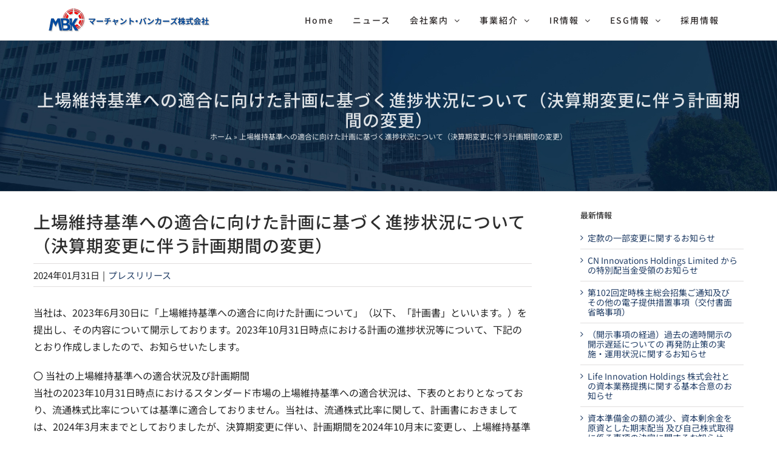

--- FILE ---
content_type: text/html; charset=UTF-8
request_url: https://mbkworld.co.jp/press/7642/
body_size: 20586
content:
<!DOCTYPE html>
<html class="avada-html-layout-wide avada-html-header-position-top" lang="ja" prefix="og: http://ogp.me/ns# fb: http://ogp.me/ns/fb#">
<head>
	<meta http-equiv="X-UA-Compatible" content="IE=edge" />
	<meta http-equiv="Content-Type" content="text/html; charset=utf-8"/>
	<meta name="viewport" content="width=device-width, initial-scale=1" />
	<meta name='robots' content='index, follow, max-image-preview:large, max-snippet:-1, max-video-preview:-1' />

	<!-- This site is optimized with the Yoast SEO plugin v26.8 - https://yoast.com/product/yoast-seo-wordpress/ -->
	<title>上場維持基準への適合に向けた計画に基づく進捗状況について（決算期変更に伴う計画期間の変更） - マーチャント・バンカーズ株式会社</title>
	<link rel="canonical" href="https://mbkworld.co.jp/press/7642/" />
	<meta property="og:locale" content="ja_JP" />
	<meta property="og:type" content="article" />
	<meta property="og:title" content="上場維持基準への適合に向けた計画に基づく進捗状況について（決算期変更に伴う計画期間の変更） - マーチャント・バンカーズ株式会社" />
	<meta property="og:description" content="当社は、2023年6月30日に「上場維持基準への適合に向けた計画について」（以下、「計画書」といいます。）を提 ..." />
	<meta property="og:url" content="https://mbkworld.co.jp/press/7642/" />
	<meta property="og:site_name" content="マーチャント・バンカーズ株式会社" />
	<meta property="article:publisher" content="https://www.facebook.com/mbk19470317" />
	<meta property="article:published_time" content="2024-01-31T06:35:51+00:00" />
	<meta property="article:modified_time" content="2024-03-14T03:59:58+00:00" />
	<meta property="og:image" content="https://mbkworld.co.jp/wp-content/uploads/2024/01/image_123650291.jpg" />
	<meta property="og:image:width" content="1089" />
	<meta property="og:image:height" content="257" />
	<meta property="og:image:type" content="image/jpeg" />
	<meta name="author" content="マーチャントバンカーズ株式会社" />
	<meta name="twitter:card" content="summary_large_image" />
	<script type="application/ld+json" class="yoast-schema-graph">{"@context":"https://schema.org","@graph":[{"@type":"Article","@id":"https://mbkworld.co.jp/press/7642/#article","isPartOf":{"@id":"https://mbkworld.co.jp/press/7642/"},"author":{"name":"マーチャントバンカーズ株式会社","@id":"https://mbkworld.co.jp/#/schema/person/daa9017c233e644167eda9ff19ae9216"},"headline":"上場維持基準への適合に向けた計画に基づく進捗状況について（決算期変更に伴う計画期間の変更）","datePublished":"2024-01-31T06:35:51+00:00","dateModified":"2024-03-14T03:59:58+00:00","mainEntityOfPage":{"@id":"https://mbkworld.co.jp/press/7642/"},"wordCount":1,"image":{"@id":"https://mbkworld.co.jp/press/7642/#primaryimage"},"thumbnailUrl":"https://mbkworld.co.jp/wp-content/uploads/2024/01/image_123650291.jpg","keywords":["2023","プレスリリース"],"articleSection":["プレスリリース"],"inLanguage":"ja"},{"@type":"WebPage","@id":"https://mbkworld.co.jp/press/7642/","url":"https://mbkworld.co.jp/press/7642/","name":"上場維持基準への適合に向けた計画に基づく進捗状況について（決算期変更に伴う計画期間の変更） - マーチャント・バンカーズ株式会社","isPartOf":{"@id":"https://mbkworld.co.jp/#website"},"primaryImageOfPage":{"@id":"https://mbkworld.co.jp/press/7642/#primaryimage"},"image":{"@id":"https://mbkworld.co.jp/press/7642/#primaryimage"},"thumbnailUrl":"https://mbkworld.co.jp/wp-content/uploads/2024/01/image_123650291.jpg","datePublished":"2024-01-31T06:35:51+00:00","dateModified":"2024-03-14T03:59:58+00:00","author":{"@id":"https://mbkworld.co.jp/#/schema/person/daa9017c233e644167eda9ff19ae9216"},"breadcrumb":{"@id":"https://mbkworld.co.jp/press/7642/#breadcrumb"},"inLanguage":"ja","potentialAction":[{"@type":"ReadAction","target":["https://mbkworld.co.jp/press/7642/"]}]},{"@type":"ImageObject","inLanguage":"ja","@id":"https://mbkworld.co.jp/press/7642/#primaryimage","url":"https://mbkworld.co.jp/wp-content/uploads/2024/01/image_123650291.jpg","contentUrl":"https://mbkworld.co.jp/wp-content/uploads/2024/01/image_123650291.jpg","width":1089,"height":257},{"@type":"BreadcrumbList","@id":"https://mbkworld.co.jp/press/7642/#breadcrumb","itemListElement":[{"@type":"ListItem","position":1,"name":"ホーム","item":"https://mbkworld.co.jp/"},{"@type":"ListItem","position":2,"name":"上場維持基準への適合に向けた計画に基づく進捗状況について（決算期変更に伴う計画期間の変更）"}]},{"@type":"WebSite","@id":"https://mbkworld.co.jp/#website","url":"https://mbkworld.co.jp/","name":"マーチャント・バンカーズ株式会社","description":"「一緒に経営する」新しい投資会社の形","potentialAction":[{"@type":"SearchAction","target":{"@type":"EntryPoint","urlTemplate":"https://mbkworld.co.jp/?s={search_term_string}"},"query-input":{"@type":"PropertyValueSpecification","valueRequired":true,"valueName":"search_term_string"}}],"inLanguage":"ja"},{"@type":"Person","@id":"https://mbkworld.co.jp/#/schema/person/daa9017c233e644167eda9ff19ae9216","name":"マーチャントバンカーズ株式会社","url":"https://mbkworld.co.jp/author/mbk/"}]}</script>
	<!-- / Yoast SEO plugin. -->


<link rel='dns-prefetch' href='//www.googletagmanager.com' />
<link rel="alternate" type="application/rss+xml" title="マーチャント・バンカーズ株式会社 &raquo; フィード" href="https://mbkworld.co.jp/feed/" />
<link rel="alternate" type="application/rss+xml" title="マーチャント・バンカーズ株式会社 &raquo; コメントフィード" href="https://mbkworld.co.jp/comments/feed/" />
					<link rel="shortcut icon" href="https://mbkworld.co.jp/wp-content/uploads/2021/07/fav64.png" type="image/x-icon" />
		
					<!-- Apple Touch Icon -->
			<link rel="apple-touch-icon" sizes="180x180" href="https://mbkworld.co.jp/wp-content/uploads/2021/07/fav180.png">
		
					<!-- Android Icon -->
			<link rel="icon" sizes="192x192" href="https://mbkworld.co.jp/wp-content/uploads/2021/07/fav120.png">
		
					<!-- MS Edge Icon -->
			<meta name="msapplication-TileImage" content="https://mbkworld.co.jp/wp-content/uploads/2021/07/fav152.png">
				<link rel="alternate" title="oEmbed (JSON)" type="application/json+oembed" href="https://mbkworld.co.jp/wp-json/oembed/1.0/embed?url=https%3A%2F%2Fmbkworld.co.jp%2Fpress%2F7642%2F" />
<link rel="alternate" title="oEmbed (XML)" type="text/xml+oembed" href="https://mbkworld.co.jp/wp-json/oembed/1.0/embed?url=https%3A%2F%2Fmbkworld.co.jp%2Fpress%2F7642%2F&#038;format=xml" />
					<meta name="description" content="当社は、2023年6月30日に「上場維持基準への適合に向けた計画について」（以下、「計画書」といいます。）を提出し、その内容について開示しております。2023年10月31日時点における計画の進捗状況等について、下記のとおり作成しましたので、お知らせいたします。

〇 当社の上場維持基準への適合状況及び計画期間
当社の2023年10月31日時点におけるスタンダード市場の上場維持基準への適合状況は、下表のとおりとなっており、流通株式比率については基準に適合しておりません。当社は、流通株式比率に関して、計画書におきましては、2024年3月末までとしておりましたが、決算期変更に伴い、計画期間を2024年10月末に変更し、上場維持基準を充たすために各種取組を進めてまいります。



※当社の適合状況は、東京証券取引所が基準日時点で把握している当社の株券等の分布状況等をもとに算出を行ったものです。

○上場維持基準への適合に向けた取組の実施状況及び評価（2023年6月～2023年10月）
(1) 流通株式比率について
2023年6月30日に公表しました計画書におきまして、一部大株主様に株式保有比率を引き下げて頂くため、市場での売却について、協議を行っていることをご報告させて頂きました。その結果、2023年10月末現在の当該大株主様の株式保有比率は、2023年3月末現在に対して、一定数減少いたしました。
また、計画書でご報告させて頂きましたとおり、大株主様に売却頂く当社株式につきまして、個人投資家の皆様に積極的に取得して頂くため、当社は、業績の向上や、投資家の皆様にご期待頂けるような事業や投資の実施、さらには、

・積極的な情報開示
・個人投資家の皆様向けの会社説明会やラジオ番組を通じた会社情報の発信
・配当や自己株式取得など、積極的・安定的な利益配分政策

といった、これまで個人投資家の皆様に向けて、当社が特に意識して行ってまいりました諸施策を、維持・強化いたしますこと、また、証券会社等に依頼し、投資目的の機関投資家のご紹介、あるいはスモールミーティングや会社説明会等をセット頂き、国内外の機関投資家の株主作りに積極的に取り組みますことをご報告させて頂き、これらの施策に努めて取り組んでまいりました。
2023年11月中旬から、当社株式の出来高水準が増加し、流通状況が改善しており、当社が協議を行っている大株主様におきまして、より市場での売却を進めやすい状況となっております。

○上場維持基準に適合していない項目ごとのこれまでの状況を踏まえた今後の課題と取組内容
(1) 流通株式比率について
2023年6月30日に公表しました計画書のとおり、当社が協議を行っている一部大株主様に、さらに市場での売却を進めて頂き、株式保有比率を引き下げて頂くこと、そのために、当社として、引き続き、計画書でご報告させて頂いた施策に積極的に取り組んでまいります。
以　上

&nbsp;"/>
				
		<meta property="og:locale" content="ja_JP"/>
		<meta property="og:type" content="article"/>
		<meta property="og:site_name" content="マーチャント・バンカーズ株式会社"/>
		<meta property="og:title" content="上場維持基準への適合に向けた計画に基づく進捗状況について（決算期変更に伴う計画期間の変更） - マーチャント・バンカーズ株式会社"/>
				<meta property="og:description" content="当社は、2023年6月30日に「上場維持基準への適合に向けた計画について」（以下、「計画書」といいます。）を提出し、その内容について開示しております。2023年10月31日時点における計画の進捗状況等について、下記のとおり作成しましたので、お知らせいたします。

〇 当社の上場維持基準への適合状況及び計画期間
当社の2023年10月31日時点におけるスタンダード市場の上場維持基準への適合状況は、下表のとおりとなっており、流通株式比率については基準に適合しておりません。当社は、流通株式比率に関して、計画書におきましては、2024年3月末までとしておりましたが、決算期変更に伴い、計画期間を2024年10月末に変更し、上場維持基準を充たすために各種取組を進めてまいります。



※当社の適合状況は、東京証券取引所が基準日時点で把握している当社の株券等の分布状況等をもとに算出を行ったものです。

○上場維持基準への適合に向けた取組の実施状況及び評価（2023年6月～2023年10月）
(1) 流通株式比率について
2023年6月30日に公表しました計画書におきまして、一部大株主様に株式保有比率を引き下げて頂くため、市場での売却について、協議を行っていることをご報告させて頂きました。その結果、2023年10月末現在の当該大株主様の株式保有比率は、2023年3月末現在に対して、一定数減少いたしました。
また、計画書でご報告させて頂きましたとおり、大株主様に売却頂く当社株式につきまして、個人投資家の皆様に積極的に取得して頂くため、当社は、業績の向上や、投資家の皆様にご期待頂けるような事業や投資の実施、さらには、

・積極的な情報開示
・個人投資家の皆様向けの会社説明会やラジオ番組を通じた会社情報の発信
・配当や自己株式取得など、積極的・安定的な利益配分政策

といった、これまで個人投資家の皆様に向けて、当社が特に意識して行ってまいりました諸施策を、維持・強化いたしますこと、また、証券会社等に依頼し、投資目的の機関投資家のご紹介、あるいはスモールミーティングや会社説明会等をセット頂き、国内外の機関投資家の株主作りに積極的に取り組みますことをご報告させて頂き、これらの施策に努めて取り組んでまいりました。
2023年11月中旬から、当社株式の出来高水準が増加し、流通状況が改善しており、当社が協議を行っている大株主様におきまして、より市場での売却を進めやすい状況となっております。

○上場維持基準に適合していない項目ごとのこれまでの状況を踏まえた今後の課題と取組内容
(1) 流通株式比率について
2023年6月30日に公表しました計画書のとおり、当社が協議を行っている一部大株主様に、さらに市場での売却を進めて頂き、株式保有比率を引き下げて頂くこと、そのために、当社として、引き続き、計画書でご報告させて頂いた施策に積極的に取り組んでまいります。
以　上

&nbsp;"/>
				<meta property="og:url" content="https://mbkworld.co.jp/press/7642/"/>
										<meta property="article:published_time" content="2024-01-31T06:35:51+09:00"/>
							<meta property="article:modified_time" content="2024-03-14T03:59:58+09:00"/>
								<meta name="author" content="マーチャントバンカーズ株式会社"/>
								<meta property="og:image" content="https://mbkworld.co.jp/wp-content/uploads/2024/01/image_123650291.jpg"/>
		<meta property="og:image:width" content="1089"/>
		<meta property="og:image:height" content="257"/>
		<meta property="og:image:type" content="image/jpeg"/>
				<style id='wp-img-auto-sizes-contain-inline-css' type='text/css'>
img:is([sizes=auto i],[sizes^="auto," i]){contain-intrinsic-size:3000px 1500px}
/*# sourceURL=wp-img-auto-sizes-contain-inline-css */
</style>
<link rel='stylesheet' id='layerslider-css' href='https://mbkworld.co.jp/wp-content/plugins/LayerSlider/assets/static/layerslider/css/layerslider.css?ver=7.14.4' type='text/css' media='all' />
<link rel='stylesheet' id='child-style-css' href='https://mbkworld.co.jp/wp-content/themes/Avada-Child-Theme/style.css?ver=6.9' type='text/css' media='all' />
<link rel='stylesheet' id='fusion-dynamic-css-css' href='https://mbkworld.co.jp/wp-content/uploads/fusion-styles/4911744ebaeeb31604bc044d2efdebe2.min.css?ver=3.11.15' type='text/css' media='all' />
<link rel='stylesheet' id='avada-fullwidth-md-css' href='https://mbkworld.co.jp/wp-content/plugins/fusion-builder/assets/css/media/fullwidth-md.min.css?ver=3.11.15' type='text/css' media='only screen and (max-width: 1000px)' />
<link rel='stylesheet' id='avada-fullwidth-sm-css' href='https://mbkworld.co.jp/wp-content/plugins/fusion-builder/assets/css/media/fullwidth-sm.min.css?ver=3.11.15' type='text/css' media='only screen and (max-width: 640px)' />
<link rel='stylesheet' id='avada-image-md-css' href='https://mbkworld.co.jp/wp-content/plugins/fusion-builder/assets/css/media/image-md.min.css?ver=7.11.15' type='text/css' media='only screen and (max-width: 1000px)' />
<link rel='stylesheet' id='avada-image-sm-css' href='https://mbkworld.co.jp/wp-content/plugins/fusion-builder/assets/css/media/image-sm.min.css?ver=7.11.15' type='text/css' media='only screen and (max-width: 640px)' />
<link rel='stylesheet' id='avada-tabs-lg-min-css' href='https://mbkworld.co.jp/wp-content/plugins/fusion-builder/assets/css/media/tabs-lg-min.min.css?ver=7.11.15' type='text/css' media='only screen and (min-width: 1000px)' />
<link rel='stylesheet' id='avada-tabs-lg-max-css' href='https://mbkworld.co.jp/wp-content/plugins/fusion-builder/assets/css/media/tabs-lg-max.min.css?ver=7.11.15' type='text/css' media='only screen and (max-width: 1000px)' />
<link rel='stylesheet' id='avada-tabs-md-css' href='https://mbkworld.co.jp/wp-content/plugins/fusion-builder/assets/css/media/tabs-md.min.css?ver=7.11.15' type='text/css' media='only screen and (max-width: 1000px)' />
<link rel='stylesheet' id='avada-tabs-sm-css' href='https://mbkworld.co.jp/wp-content/plugins/fusion-builder/assets/css/media/tabs-sm.min.css?ver=7.11.15' type='text/css' media='only screen and (max-width: 640px)' />
<link rel='stylesheet' id='awb-title-md-css' href='https://mbkworld.co.jp/wp-content/plugins/fusion-builder/assets/css/media/title-md.min.css?ver=3.11.15' type='text/css' media='only screen and (max-width: 1000px)' />
<link rel='stylesheet' id='awb-title-sm-css' href='https://mbkworld.co.jp/wp-content/plugins/fusion-builder/assets/css/media/title-sm.min.css?ver=3.11.15' type='text/css' media='only screen and (max-width: 640px)' />
<link rel='stylesheet' id='awb-layout-colums-md-css' href='https://mbkworld.co.jp/wp-content/plugins/fusion-builder/assets/css/media/layout-columns-md.min.css?ver=3.11.15' type='text/css' media='only screen and (max-width: 1000px)' />
<link rel='stylesheet' id='awb-layout-colums-sm-css' href='https://mbkworld.co.jp/wp-content/plugins/fusion-builder/assets/css/media/layout-columns-sm.min.css?ver=3.11.15' type='text/css' media='only screen and (max-width: 640px)' />
<link rel='stylesheet' id='avada-max-1c-css' href='https://mbkworld.co.jp/wp-content/themes/Avada/assets/css/media/max-1c.min.css?ver=7.11.15' type='text/css' media='only screen and (max-width: 640px)' />
<link rel='stylesheet' id='avada-max-2c-css' href='https://mbkworld.co.jp/wp-content/themes/Avada/assets/css/media/max-2c.min.css?ver=7.11.15' type='text/css' media='only screen and (max-width: 712px)' />
<link rel='stylesheet' id='avada-min-2c-max-3c-css' href='https://mbkworld.co.jp/wp-content/themes/Avada/assets/css/media/min-2c-max-3c.min.css?ver=7.11.15' type='text/css' media='only screen and (min-width: 712px) and (max-width: 784px)' />
<link rel='stylesheet' id='avada-min-3c-max-4c-css' href='https://mbkworld.co.jp/wp-content/themes/Avada/assets/css/media/min-3c-max-4c.min.css?ver=7.11.15' type='text/css' media='only screen and (min-width: 784px) and (max-width: 856px)' />
<link rel='stylesheet' id='avada-min-4c-max-5c-css' href='https://mbkworld.co.jp/wp-content/themes/Avada/assets/css/media/min-4c-max-5c.min.css?ver=7.11.15' type='text/css' media='only screen and (min-width: 856px) and (max-width: 928px)' />
<link rel='stylesheet' id='avada-min-5c-max-6c-css' href='https://mbkworld.co.jp/wp-content/themes/Avada/assets/css/media/min-5c-max-6c.min.css?ver=7.11.15' type='text/css' media='only screen and (min-width: 928px) and (max-width: 1000px)' />
<link rel='stylesheet' id='avada-min-shbp-css' href='https://mbkworld.co.jp/wp-content/themes/Avada/assets/css/media/min-shbp.min.css?ver=7.11.15' type='text/css' media='only screen and (min-width: 1001px)' />
<link rel='stylesheet' id='avada-min-shbp-header-legacy-css' href='https://mbkworld.co.jp/wp-content/themes/Avada/assets/css/media/min-shbp-header-legacy.min.css?ver=7.11.15' type='text/css' media='only screen and (min-width: 1001px)' />
<link rel='stylesheet' id='avada-max-shbp-css' href='https://mbkworld.co.jp/wp-content/themes/Avada/assets/css/media/max-shbp.min.css?ver=7.11.15' type='text/css' media='only screen and (max-width: 1000px)' />
<link rel='stylesheet' id='avada-max-shbp-header-legacy-css' href='https://mbkworld.co.jp/wp-content/themes/Avada/assets/css/media/max-shbp-header-legacy.min.css?ver=7.11.15' type='text/css' media='only screen and (max-width: 1000px)' />
<link rel='stylesheet' id='avada-max-sh-shbp-css' href='https://mbkworld.co.jp/wp-content/themes/Avada/assets/css/media/max-sh-shbp.min.css?ver=7.11.15' type='text/css' media='only screen and (max-width: 1000px)' />
<link rel='stylesheet' id='avada-max-sh-shbp-header-legacy-css' href='https://mbkworld.co.jp/wp-content/themes/Avada/assets/css/media/max-sh-shbp-header-legacy.min.css?ver=7.11.15' type='text/css' media='only screen and (max-width: 1000px)' />
<link rel='stylesheet' id='avada-min-768-max-1024-p-css' href='https://mbkworld.co.jp/wp-content/themes/Avada/assets/css/media/min-768-max-1024-p.min.css?ver=7.11.15' type='text/css' media='only screen and (min-device-width: 768px) and (max-device-width: 1024px) and (orientation: portrait)' />
<link rel='stylesheet' id='avada-min-768-max-1024-p-header-legacy-css' href='https://mbkworld.co.jp/wp-content/themes/Avada/assets/css/media/min-768-max-1024-p-header-legacy.min.css?ver=7.11.15' type='text/css' media='only screen and (min-device-width: 768px) and (max-device-width: 1024px) and (orientation: portrait)' />
<link rel='stylesheet' id='avada-min-768-max-1024-l-css' href='https://mbkworld.co.jp/wp-content/themes/Avada/assets/css/media/min-768-max-1024-l.min.css?ver=7.11.15' type='text/css' media='only screen and (min-device-width: 768px) and (max-device-width: 1024px) and (orientation: landscape)' />
<link rel='stylesheet' id='avada-min-768-max-1024-l-header-legacy-css' href='https://mbkworld.co.jp/wp-content/themes/Avada/assets/css/media/min-768-max-1024-l-header-legacy.min.css?ver=7.11.15' type='text/css' media='only screen and (min-device-width: 768px) and (max-device-width: 1024px) and (orientation: landscape)' />
<link rel='stylesheet' id='avada-max-sh-cbp-css' href='https://mbkworld.co.jp/wp-content/themes/Avada/assets/css/media/max-sh-cbp.min.css?ver=7.11.15' type='text/css' media='only screen and (max-width: 1000px)' />
<link rel='stylesheet' id='avada-max-sh-sbp-css' href='https://mbkworld.co.jp/wp-content/themes/Avada/assets/css/media/max-sh-sbp.min.css?ver=7.11.15' type='text/css' media='only screen and (max-width: 1000px)' />
<link rel='stylesheet' id='avada-max-sh-640-css' href='https://mbkworld.co.jp/wp-content/themes/Avada/assets/css/media/max-sh-640.min.css?ver=7.11.15' type='text/css' media='only screen and (max-width: 640px)' />
<link rel='stylesheet' id='avada-max-shbp-18-css' href='https://mbkworld.co.jp/wp-content/themes/Avada/assets/css/media/max-shbp-18.min.css?ver=7.11.15' type='text/css' media='only screen and (max-width: 982px)' />
<link rel='stylesheet' id='avada-max-shbp-32-css' href='https://mbkworld.co.jp/wp-content/themes/Avada/assets/css/media/max-shbp-32.min.css?ver=7.11.15' type='text/css' media='only screen and (max-width: 968px)' />
<link rel='stylesheet' id='avada-min-sh-cbp-css' href='https://mbkworld.co.jp/wp-content/themes/Avada/assets/css/media/min-sh-cbp.min.css?ver=7.11.15' type='text/css' media='only screen and (min-width: 1000px)' />
<link rel='stylesheet' id='avada-max-640-css' href='https://mbkworld.co.jp/wp-content/themes/Avada/assets/css/media/max-640.min.css?ver=7.11.15' type='text/css' media='only screen and (max-device-width: 640px)' />
<link rel='stylesheet' id='avada-max-main-css' href='https://mbkworld.co.jp/wp-content/themes/Avada/assets/css/media/max-main.min.css?ver=7.11.15' type='text/css' media='only screen and (max-width: 1000px)' />
<link rel='stylesheet' id='avada-max-cbp-css' href='https://mbkworld.co.jp/wp-content/themes/Avada/assets/css/media/max-cbp.min.css?ver=7.11.15' type='text/css' media='only screen and (max-width: 1000px)' />
<link rel='stylesheet' id='avada-max-640-sliders-css' href='https://mbkworld.co.jp/wp-content/themes/Avada/assets/css/media/max-640-sliders.min.css?ver=7.11.15' type='text/css' media='only screen and (max-device-width: 640px)' />
<link rel='stylesheet' id='avada-max-sh-cbp-sliders-css' href='https://mbkworld.co.jp/wp-content/themes/Avada/assets/css/media/max-sh-cbp-sliders.min.css?ver=7.11.15' type='text/css' media='only screen and (max-width: 1000px)' />
<link rel='stylesheet' id='avada-max-sh-cbp-social-sharing-css' href='https://mbkworld.co.jp/wp-content/themes/Avada/assets/css/media/max-sh-cbp-social-sharing.min.css?ver=7.11.15' type='text/css' media='only screen and (max-width: 1000px)' />
<link rel='stylesheet' id='fb-max-sh-cbp-css' href='https://mbkworld.co.jp/wp-content/plugins/fusion-builder/assets/css/media/max-sh-cbp.min.css?ver=3.11.15' type='text/css' media='only screen and (max-width: 1000px)' />
<link rel='stylesheet' id='fb-min-768-max-1024-p-css' href='https://mbkworld.co.jp/wp-content/plugins/fusion-builder/assets/css/media/min-768-max-1024-p.min.css?ver=3.11.15' type='text/css' media='only screen and (min-device-width: 768px) and (max-device-width: 1024px) and (orientation: portrait)' />
<link rel='stylesheet' id='fb-max-640-css' href='https://mbkworld.co.jp/wp-content/plugins/fusion-builder/assets/css/media/max-640.min.css?ver=3.11.15' type='text/css' media='only screen and (max-device-width: 640px)' />
<link rel='stylesheet' id='fb-max-1c-css' href='https://mbkworld.co.jp/wp-content/plugins/fusion-builder/assets/css/media/max-1c.css?ver=3.11.15' type='text/css' media='only screen and (max-width: 640px)' />
<link rel='stylesheet' id='fb-max-2c-css' href='https://mbkworld.co.jp/wp-content/plugins/fusion-builder/assets/css/media/max-2c.css?ver=3.11.15' type='text/css' media='only screen and (max-width: 712px)' />
<link rel='stylesheet' id='fb-min-2c-max-3c-css' href='https://mbkworld.co.jp/wp-content/plugins/fusion-builder/assets/css/media/min-2c-max-3c.css?ver=3.11.15' type='text/css' media='only screen and (min-width: 712px) and (max-width: 784px)' />
<link rel='stylesheet' id='fb-min-3c-max-4c-css' href='https://mbkworld.co.jp/wp-content/plugins/fusion-builder/assets/css/media/min-3c-max-4c.css?ver=3.11.15' type='text/css' media='only screen and (min-width: 784px) and (max-width: 856px)' />
<link rel='stylesheet' id='fb-min-4c-max-5c-css' href='https://mbkworld.co.jp/wp-content/plugins/fusion-builder/assets/css/media/min-4c-max-5c.css?ver=3.11.15' type='text/css' media='only screen and (min-width: 856px) and (max-width: 928px)' />
<link rel='stylesheet' id='fb-min-5c-max-6c-css' href='https://mbkworld.co.jp/wp-content/plugins/fusion-builder/assets/css/media/min-5c-max-6c.css?ver=3.11.15' type='text/css' media='only screen and (min-width: 928px) and (max-width: 1000px)' />
<link rel='stylesheet' id='avada-off-canvas-md-css' href='https://mbkworld.co.jp/wp-content/plugins/fusion-builder/assets/css/media/off-canvas-md.min.css?ver=7.11.15' type='text/css' media='only screen and (max-width: 1000px)' />
<link rel='stylesheet' id='avada-off-canvas-sm-css' href='https://mbkworld.co.jp/wp-content/plugins/fusion-builder/assets/css/media/off-canvas-sm.min.css?ver=7.11.15' type='text/css' media='only screen and (max-width: 640px)' />
<script type="text/javascript" src="https://mbkworld.co.jp/wp-includes/js/jquery/jquery.min.js?ver=3.7.1" id="jquery-core-js"></script>
<script type="text/javascript" id="layerslider-utils-js-extra">
/* <![CDATA[ */
var LS_Meta = {"v":"7.14.4","fixGSAP":"1"};
//# sourceURL=layerslider-utils-js-extra
/* ]]> */
</script>
<script type="text/javascript" src="https://mbkworld.co.jp/wp-content/plugins/LayerSlider/assets/static/layerslider/js/layerslider.utils.js?ver=7.14.4" id="layerslider-utils-js"></script>
<script type="text/javascript" src="https://mbkworld.co.jp/wp-content/plugins/LayerSlider/assets/static/layerslider/js/layerslider.kreaturamedia.jquery.js?ver=7.14.4" id="layerslider-js"></script>
<script type="text/javascript" src="https://mbkworld.co.jp/wp-content/plugins/LayerSlider/assets/static/layerslider/js/layerslider.transitions.js?ver=7.14.4" id="layerslider-transitions-js"></script>

<!-- Site Kit によって追加された Google タグ（gtag.js）スニペット -->
<!-- Google アナリティクス スニペット (Site Kit が追加) -->
<script type="text/javascript" src="https://www.googletagmanager.com/gtag/js?id=G-311LLCQ4EP" id="google_gtagjs-js" async></script>
<script type="text/javascript" id="google_gtagjs-js-after">
/* <![CDATA[ */
window.dataLayer = window.dataLayer || [];function gtag(){dataLayer.push(arguments);}
gtag("set","linker",{"domains":["mbkworld.co.jp"]});
gtag("js", new Date());
gtag("set", "developer_id.dZTNiMT", true);
gtag("config", "G-311LLCQ4EP");
//# sourceURL=google_gtagjs-js-after
/* ]]> */
</script>
<meta name="generator" content="Powered by LayerSlider 7.14.4 - Build Heros, Sliders, and Popups. Create Animations and Beautiful, Rich Web Content as Easy as Never Before on WordPress." />
<!-- LayerSlider updates and docs at: https://layerslider.com -->
<link rel="https://api.w.org/" href="https://mbkworld.co.jp/wp-json/" /><link rel="alternate" title="JSON" type="application/json" href="https://mbkworld.co.jp/wp-json/wp/v2/posts/7642" /><link rel="EditURI" type="application/rsd+xml" title="RSD" href="https://mbkworld.co.jp/xmlrpc.php?rsd" />
<meta name="generator" content="WordPress 6.9" />
<link rel='shortlink' href='https://mbkworld.co.jp/?p=7642' />
<meta name="generator" content="Site Kit by Google 1.170.0" /><link rel="preload" href="https://mbkworld.co.jp/wp-content/themes/Avada/includes/lib/assets/fonts/icomoon/awb-icons.woff" as="font" type="font/woff" crossorigin><link rel="preload" href="//mbkworld.co.jp/wp-content/themes/Avada/includes/lib/assets/fonts/fontawesome/webfonts/fa-solid-900.woff2" as="font" type="font/woff2" crossorigin><style type="text/css" id="css-fb-visibility">@media screen and (max-width: 640px){.fusion-no-small-visibility{display:none !important;}body .sm-text-align-center{text-align:center !important;}body .sm-text-align-left{text-align:left !important;}body .sm-text-align-right{text-align:right !important;}body .sm-flex-align-center{justify-content:center !important;}body .sm-flex-align-flex-start{justify-content:flex-start !important;}body .sm-flex-align-flex-end{justify-content:flex-end !important;}body .sm-mx-auto{margin-left:auto !important;margin-right:auto !important;}body .sm-ml-auto{margin-left:auto !important;}body .sm-mr-auto{margin-right:auto !important;}body .fusion-absolute-position-small{position:absolute;top:auto;width:100%;}.awb-sticky.awb-sticky-small{ position: sticky; top: var(--awb-sticky-offset,0); }}@media screen and (min-width: 641px) and (max-width: 1000px){.fusion-no-medium-visibility{display:none !important;}body .md-text-align-center{text-align:center !important;}body .md-text-align-left{text-align:left !important;}body .md-text-align-right{text-align:right !important;}body .md-flex-align-center{justify-content:center !important;}body .md-flex-align-flex-start{justify-content:flex-start !important;}body .md-flex-align-flex-end{justify-content:flex-end !important;}body .md-mx-auto{margin-left:auto !important;margin-right:auto !important;}body .md-ml-auto{margin-left:auto !important;}body .md-mr-auto{margin-right:auto !important;}body .fusion-absolute-position-medium{position:absolute;top:auto;width:100%;}.awb-sticky.awb-sticky-medium{ position: sticky; top: var(--awb-sticky-offset,0); }}@media screen and (min-width: 1001px){.fusion-no-large-visibility{display:none !important;}body .lg-text-align-center{text-align:center !important;}body .lg-text-align-left{text-align:left !important;}body .lg-text-align-right{text-align:right !important;}body .lg-flex-align-center{justify-content:center !important;}body .lg-flex-align-flex-start{justify-content:flex-start !important;}body .lg-flex-align-flex-end{justify-content:flex-end !important;}body .lg-mx-auto{margin-left:auto !important;margin-right:auto !important;}body .lg-ml-auto{margin-left:auto !important;}body .lg-mr-auto{margin-right:auto !important;}body .fusion-absolute-position-large{position:absolute;top:auto;width:100%;}.awb-sticky.awb-sticky-large{ position: sticky; top: var(--awb-sticky-offset,0); }}</style>		<script type="text/javascript">
			var doc = document.documentElement;
			doc.setAttribute( 'data-useragent', navigator.userAgent );
		</script>
		
	<style id='global-styles-inline-css' type='text/css'>
:root{--wp--preset--aspect-ratio--square: 1;--wp--preset--aspect-ratio--4-3: 4/3;--wp--preset--aspect-ratio--3-4: 3/4;--wp--preset--aspect-ratio--3-2: 3/2;--wp--preset--aspect-ratio--2-3: 2/3;--wp--preset--aspect-ratio--16-9: 16/9;--wp--preset--aspect-ratio--9-16: 9/16;--wp--preset--color--black: #000000;--wp--preset--color--cyan-bluish-gray: #abb8c3;--wp--preset--color--white: #ffffff;--wp--preset--color--pale-pink: #f78da7;--wp--preset--color--vivid-red: #cf2e2e;--wp--preset--color--luminous-vivid-orange: #ff6900;--wp--preset--color--luminous-vivid-amber: #fcb900;--wp--preset--color--light-green-cyan: #7bdcb5;--wp--preset--color--vivid-green-cyan: #00d084;--wp--preset--color--pale-cyan-blue: #8ed1fc;--wp--preset--color--vivid-cyan-blue: #0693e3;--wp--preset--color--vivid-purple: #9b51e0;--wp--preset--color--awb-color-1: rgba(255,255,255,1);--wp--preset--color--awb-color-2: rgba(224,222,222,1);--wp--preset--color--awb-color-3: rgba(128,128,128,1);--wp--preset--color--awb-color-4: rgba(2,73,157,1);--wp--preset--color--awb-color-5: rgba(33,61,101,1);--wp--preset--color--awb-color-6: rgba(51,51,51,1);--wp--preset--color--awb-color-7: rgba(45,45,45,1);--wp--preset--color--awb-color-8: rgba(35,35,35,1);--wp--preset--color--awb-color-custom-10: rgba(28,214,195,0.83);--wp--preset--color--awb-color-custom-11: rgba(101,188,123,1);--wp--preset--color--awb-color-custom-12: rgba(246,246,246,1);--wp--preset--color--awb-color-custom-13: rgba(33,41,52,1);--wp--preset--color--awb-color-custom-14: rgba(74,78,87,1);--wp--preset--color--awb-color-custom-15: rgba(247,247,247,1);--wp--preset--gradient--vivid-cyan-blue-to-vivid-purple: linear-gradient(135deg,rgb(6,147,227) 0%,rgb(155,81,224) 100%);--wp--preset--gradient--light-green-cyan-to-vivid-green-cyan: linear-gradient(135deg,rgb(122,220,180) 0%,rgb(0,208,130) 100%);--wp--preset--gradient--luminous-vivid-amber-to-luminous-vivid-orange: linear-gradient(135deg,rgb(252,185,0) 0%,rgb(255,105,0) 100%);--wp--preset--gradient--luminous-vivid-orange-to-vivid-red: linear-gradient(135deg,rgb(255,105,0) 0%,rgb(207,46,46) 100%);--wp--preset--gradient--very-light-gray-to-cyan-bluish-gray: linear-gradient(135deg,rgb(238,238,238) 0%,rgb(169,184,195) 100%);--wp--preset--gradient--cool-to-warm-spectrum: linear-gradient(135deg,rgb(74,234,220) 0%,rgb(151,120,209) 20%,rgb(207,42,186) 40%,rgb(238,44,130) 60%,rgb(251,105,98) 80%,rgb(254,248,76) 100%);--wp--preset--gradient--blush-light-purple: linear-gradient(135deg,rgb(255,206,236) 0%,rgb(152,150,240) 100%);--wp--preset--gradient--blush-bordeaux: linear-gradient(135deg,rgb(254,205,165) 0%,rgb(254,45,45) 50%,rgb(107,0,62) 100%);--wp--preset--gradient--luminous-dusk: linear-gradient(135deg,rgb(255,203,112) 0%,rgb(199,81,192) 50%,rgb(65,88,208) 100%);--wp--preset--gradient--pale-ocean: linear-gradient(135deg,rgb(255,245,203) 0%,rgb(182,227,212) 50%,rgb(51,167,181) 100%);--wp--preset--gradient--electric-grass: linear-gradient(135deg,rgb(202,248,128) 0%,rgb(113,206,126) 100%);--wp--preset--gradient--midnight: linear-gradient(135deg,rgb(2,3,129) 0%,rgb(40,116,252) 100%);--wp--preset--font-size--small: 12px;--wp--preset--font-size--medium: 20px;--wp--preset--font-size--large: 24px;--wp--preset--font-size--x-large: 42px;--wp--preset--font-size--normal: 16px;--wp--preset--font-size--xlarge: 32px;--wp--preset--font-size--huge: 48px;--wp--preset--spacing--20: 0.44rem;--wp--preset--spacing--30: 0.67rem;--wp--preset--spacing--40: 1rem;--wp--preset--spacing--50: 1.5rem;--wp--preset--spacing--60: 2.25rem;--wp--preset--spacing--70: 3.38rem;--wp--preset--spacing--80: 5.06rem;--wp--preset--shadow--natural: 6px 6px 9px rgba(0, 0, 0, 0.2);--wp--preset--shadow--deep: 12px 12px 50px rgba(0, 0, 0, 0.4);--wp--preset--shadow--sharp: 6px 6px 0px rgba(0, 0, 0, 0.2);--wp--preset--shadow--outlined: 6px 6px 0px -3px rgb(255, 255, 255), 6px 6px rgb(0, 0, 0);--wp--preset--shadow--crisp: 6px 6px 0px rgb(0, 0, 0);}:where(.is-layout-flex){gap: 0.5em;}:where(.is-layout-grid){gap: 0.5em;}body .is-layout-flex{display: flex;}.is-layout-flex{flex-wrap: wrap;align-items: center;}.is-layout-flex > :is(*, div){margin: 0;}body .is-layout-grid{display: grid;}.is-layout-grid > :is(*, div){margin: 0;}:where(.wp-block-columns.is-layout-flex){gap: 2em;}:where(.wp-block-columns.is-layout-grid){gap: 2em;}:where(.wp-block-post-template.is-layout-flex){gap: 1.25em;}:where(.wp-block-post-template.is-layout-grid){gap: 1.25em;}.has-black-color{color: var(--wp--preset--color--black) !important;}.has-cyan-bluish-gray-color{color: var(--wp--preset--color--cyan-bluish-gray) !important;}.has-white-color{color: var(--wp--preset--color--white) !important;}.has-pale-pink-color{color: var(--wp--preset--color--pale-pink) !important;}.has-vivid-red-color{color: var(--wp--preset--color--vivid-red) !important;}.has-luminous-vivid-orange-color{color: var(--wp--preset--color--luminous-vivid-orange) !important;}.has-luminous-vivid-amber-color{color: var(--wp--preset--color--luminous-vivid-amber) !important;}.has-light-green-cyan-color{color: var(--wp--preset--color--light-green-cyan) !important;}.has-vivid-green-cyan-color{color: var(--wp--preset--color--vivid-green-cyan) !important;}.has-pale-cyan-blue-color{color: var(--wp--preset--color--pale-cyan-blue) !important;}.has-vivid-cyan-blue-color{color: var(--wp--preset--color--vivid-cyan-blue) !important;}.has-vivid-purple-color{color: var(--wp--preset--color--vivid-purple) !important;}.has-black-background-color{background-color: var(--wp--preset--color--black) !important;}.has-cyan-bluish-gray-background-color{background-color: var(--wp--preset--color--cyan-bluish-gray) !important;}.has-white-background-color{background-color: var(--wp--preset--color--white) !important;}.has-pale-pink-background-color{background-color: var(--wp--preset--color--pale-pink) !important;}.has-vivid-red-background-color{background-color: var(--wp--preset--color--vivid-red) !important;}.has-luminous-vivid-orange-background-color{background-color: var(--wp--preset--color--luminous-vivid-orange) !important;}.has-luminous-vivid-amber-background-color{background-color: var(--wp--preset--color--luminous-vivid-amber) !important;}.has-light-green-cyan-background-color{background-color: var(--wp--preset--color--light-green-cyan) !important;}.has-vivid-green-cyan-background-color{background-color: var(--wp--preset--color--vivid-green-cyan) !important;}.has-pale-cyan-blue-background-color{background-color: var(--wp--preset--color--pale-cyan-blue) !important;}.has-vivid-cyan-blue-background-color{background-color: var(--wp--preset--color--vivid-cyan-blue) !important;}.has-vivid-purple-background-color{background-color: var(--wp--preset--color--vivid-purple) !important;}.has-black-border-color{border-color: var(--wp--preset--color--black) !important;}.has-cyan-bluish-gray-border-color{border-color: var(--wp--preset--color--cyan-bluish-gray) !important;}.has-white-border-color{border-color: var(--wp--preset--color--white) !important;}.has-pale-pink-border-color{border-color: var(--wp--preset--color--pale-pink) !important;}.has-vivid-red-border-color{border-color: var(--wp--preset--color--vivid-red) !important;}.has-luminous-vivid-orange-border-color{border-color: var(--wp--preset--color--luminous-vivid-orange) !important;}.has-luminous-vivid-amber-border-color{border-color: var(--wp--preset--color--luminous-vivid-amber) !important;}.has-light-green-cyan-border-color{border-color: var(--wp--preset--color--light-green-cyan) !important;}.has-vivid-green-cyan-border-color{border-color: var(--wp--preset--color--vivid-green-cyan) !important;}.has-pale-cyan-blue-border-color{border-color: var(--wp--preset--color--pale-cyan-blue) !important;}.has-vivid-cyan-blue-border-color{border-color: var(--wp--preset--color--vivid-cyan-blue) !important;}.has-vivid-purple-border-color{border-color: var(--wp--preset--color--vivid-purple) !important;}.has-vivid-cyan-blue-to-vivid-purple-gradient-background{background: var(--wp--preset--gradient--vivid-cyan-blue-to-vivid-purple) !important;}.has-light-green-cyan-to-vivid-green-cyan-gradient-background{background: var(--wp--preset--gradient--light-green-cyan-to-vivid-green-cyan) !important;}.has-luminous-vivid-amber-to-luminous-vivid-orange-gradient-background{background: var(--wp--preset--gradient--luminous-vivid-amber-to-luminous-vivid-orange) !important;}.has-luminous-vivid-orange-to-vivid-red-gradient-background{background: var(--wp--preset--gradient--luminous-vivid-orange-to-vivid-red) !important;}.has-very-light-gray-to-cyan-bluish-gray-gradient-background{background: var(--wp--preset--gradient--very-light-gray-to-cyan-bluish-gray) !important;}.has-cool-to-warm-spectrum-gradient-background{background: var(--wp--preset--gradient--cool-to-warm-spectrum) !important;}.has-blush-light-purple-gradient-background{background: var(--wp--preset--gradient--blush-light-purple) !important;}.has-blush-bordeaux-gradient-background{background: var(--wp--preset--gradient--blush-bordeaux) !important;}.has-luminous-dusk-gradient-background{background: var(--wp--preset--gradient--luminous-dusk) !important;}.has-pale-ocean-gradient-background{background: var(--wp--preset--gradient--pale-ocean) !important;}.has-electric-grass-gradient-background{background: var(--wp--preset--gradient--electric-grass) !important;}.has-midnight-gradient-background{background: var(--wp--preset--gradient--midnight) !important;}.has-small-font-size{font-size: var(--wp--preset--font-size--small) !important;}.has-medium-font-size{font-size: var(--wp--preset--font-size--medium) !important;}.has-large-font-size{font-size: var(--wp--preset--font-size--large) !important;}.has-x-large-font-size{font-size: var(--wp--preset--font-size--x-large) !important;}
/*# sourceURL=global-styles-inline-css */
</style>
<style id='wp-block-library-inline-css' type='text/css'>
:root{--wp-block-synced-color:#7a00df;--wp-block-synced-color--rgb:122,0,223;--wp-bound-block-color:var(--wp-block-synced-color);--wp-editor-canvas-background:#ddd;--wp-admin-theme-color:#007cba;--wp-admin-theme-color--rgb:0,124,186;--wp-admin-theme-color-darker-10:#006ba1;--wp-admin-theme-color-darker-10--rgb:0,107,160.5;--wp-admin-theme-color-darker-20:#005a87;--wp-admin-theme-color-darker-20--rgb:0,90,135;--wp-admin-border-width-focus:2px}@media (min-resolution:192dpi){:root{--wp-admin-border-width-focus:1.5px}}.wp-element-button{cursor:pointer}:root .has-very-light-gray-background-color{background-color:#eee}:root .has-very-dark-gray-background-color{background-color:#313131}:root .has-very-light-gray-color{color:#eee}:root .has-very-dark-gray-color{color:#313131}:root .has-vivid-green-cyan-to-vivid-cyan-blue-gradient-background{background:linear-gradient(135deg,#00d084,#0693e3)}:root .has-purple-crush-gradient-background{background:linear-gradient(135deg,#34e2e4,#4721fb 50%,#ab1dfe)}:root .has-hazy-dawn-gradient-background{background:linear-gradient(135deg,#faaca8,#dad0ec)}:root .has-subdued-olive-gradient-background{background:linear-gradient(135deg,#fafae1,#67a671)}:root .has-atomic-cream-gradient-background{background:linear-gradient(135deg,#fdd79a,#004a59)}:root .has-nightshade-gradient-background{background:linear-gradient(135deg,#330968,#31cdcf)}:root .has-midnight-gradient-background{background:linear-gradient(135deg,#020381,#2874fc)}:root{--wp--preset--font-size--normal:16px;--wp--preset--font-size--huge:42px}.has-regular-font-size{font-size:1em}.has-larger-font-size{font-size:2.625em}.has-normal-font-size{font-size:var(--wp--preset--font-size--normal)}.has-huge-font-size{font-size:var(--wp--preset--font-size--huge)}.has-text-align-center{text-align:center}.has-text-align-left{text-align:left}.has-text-align-right{text-align:right}.has-fit-text{white-space:nowrap!important}#end-resizable-editor-section{display:none}.aligncenter{clear:both}.items-justified-left{justify-content:flex-start}.items-justified-center{justify-content:center}.items-justified-right{justify-content:flex-end}.items-justified-space-between{justify-content:space-between}.screen-reader-text{border:0;clip-path:inset(50%);height:1px;margin:-1px;overflow:hidden;padding:0;position:absolute;width:1px;word-wrap:normal!important}.screen-reader-text:focus{background-color:#ddd;clip-path:none;color:#444;display:block;font-size:1em;height:auto;left:5px;line-height:normal;padding:15px 23px 14px;text-decoration:none;top:5px;width:auto;z-index:100000}html :where(.has-border-color){border-style:solid}html :where([style*=border-top-color]){border-top-style:solid}html :where([style*=border-right-color]){border-right-style:solid}html :where([style*=border-bottom-color]){border-bottom-style:solid}html :where([style*=border-left-color]){border-left-style:solid}html :where([style*=border-width]){border-style:solid}html :where([style*=border-top-width]){border-top-style:solid}html :where([style*=border-right-width]){border-right-style:solid}html :where([style*=border-bottom-width]){border-bottom-style:solid}html :where([style*=border-left-width]){border-left-style:solid}html :where(img[class*=wp-image-]){height:auto;max-width:100%}:where(figure){margin:0 0 1em}html :where(.is-position-sticky){--wp-admin--admin-bar--position-offset:var(--wp-admin--admin-bar--height,0px)}@media screen and (max-width:600px){html :where(.is-position-sticky){--wp-admin--admin-bar--position-offset:0px}}
/*wp_block_styles_on_demand_placeholder:6970d7c68b096*/
/*# sourceURL=wp-block-library-inline-css */
</style>
<style id='wp-block-library-theme-inline-css' type='text/css'>
.wp-block-audio :where(figcaption){color:#555;font-size:13px;text-align:center}.is-dark-theme .wp-block-audio :where(figcaption){color:#ffffffa6}.wp-block-audio{margin:0 0 1em}.wp-block-code{border:1px solid #ccc;border-radius:4px;font-family:Menlo,Consolas,monaco,monospace;padding:.8em 1em}.wp-block-embed :where(figcaption){color:#555;font-size:13px;text-align:center}.is-dark-theme .wp-block-embed :where(figcaption){color:#ffffffa6}.wp-block-embed{margin:0 0 1em}.blocks-gallery-caption{color:#555;font-size:13px;text-align:center}.is-dark-theme .blocks-gallery-caption{color:#ffffffa6}:root :where(.wp-block-image figcaption){color:#555;font-size:13px;text-align:center}.is-dark-theme :root :where(.wp-block-image figcaption){color:#ffffffa6}.wp-block-image{margin:0 0 1em}.wp-block-pullquote{border-bottom:4px solid;border-top:4px solid;color:currentColor;margin-bottom:1.75em}.wp-block-pullquote :where(cite),.wp-block-pullquote :where(footer),.wp-block-pullquote__citation{color:currentColor;font-size:.8125em;font-style:normal;text-transform:uppercase}.wp-block-quote{border-left:.25em solid;margin:0 0 1.75em;padding-left:1em}.wp-block-quote cite,.wp-block-quote footer{color:currentColor;font-size:.8125em;font-style:normal;position:relative}.wp-block-quote:where(.has-text-align-right){border-left:none;border-right:.25em solid;padding-left:0;padding-right:1em}.wp-block-quote:where(.has-text-align-center){border:none;padding-left:0}.wp-block-quote.is-large,.wp-block-quote.is-style-large,.wp-block-quote:where(.is-style-plain){border:none}.wp-block-search .wp-block-search__label{font-weight:700}.wp-block-search__button{border:1px solid #ccc;padding:.375em .625em}:where(.wp-block-group.has-background){padding:1.25em 2.375em}.wp-block-separator.has-css-opacity{opacity:.4}.wp-block-separator{border:none;border-bottom:2px solid;margin-left:auto;margin-right:auto}.wp-block-separator.has-alpha-channel-opacity{opacity:1}.wp-block-separator:not(.is-style-wide):not(.is-style-dots){width:100px}.wp-block-separator.has-background:not(.is-style-dots){border-bottom:none;height:1px}.wp-block-separator.has-background:not(.is-style-wide):not(.is-style-dots){height:2px}.wp-block-table{margin:0 0 1em}.wp-block-table td,.wp-block-table th{word-break:normal}.wp-block-table :where(figcaption){color:#555;font-size:13px;text-align:center}.is-dark-theme .wp-block-table :where(figcaption){color:#ffffffa6}.wp-block-video :where(figcaption){color:#555;font-size:13px;text-align:center}.is-dark-theme .wp-block-video :where(figcaption){color:#ffffffa6}.wp-block-video{margin:0 0 1em}:root :where(.wp-block-template-part.has-background){margin-bottom:0;margin-top:0;padding:1.25em 2.375em}
/*# sourceURL=/wp-includes/css/dist/block-library/theme.min.css */
</style>
<style id='classic-theme-styles-inline-css' type='text/css'>
/*! This file is auto-generated */
.wp-block-button__link{color:#fff;background-color:#32373c;border-radius:9999px;box-shadow:none;text-decoration:none;padding:calc(.667em + 2px) calc(1.333em + 2px);font-size:1.125em}.wp-block-file__button{background:#32373c;color:#fff;text-decoration:none}
/*# sourceURL=/wp-includes/css/classic-themes.min.css */
</style>
</head>

<body class="wp-singular post-template-default single single-post postid-7642 single-format-standard wp-theme-Avada wp-child-theme-Avada-Child-Theme has-sidebar fusion-image-hovers fusion-pagination-sizing fusion-button_type-flat fusion-button_span-no fusion-button_gradient-linear avada-image-rollover-circle-yes avada-image-rollover-no fusion-has-button-gradient fusion-body ltr fusion-sticky-header no-tablet-sticky-header no-mobile-sticky-header no-mobile-slidingbar no-mobile-totop fusion-disable-outline fusion-sub-menu-fade mobile-logo-pos-left layout-wide-mode avada-has-boxed-modal-shadow-none layout-scroll-offset-full avada-has-zero-margin-offset-top fusion-top-header menu-text-align-center mobile-menu-design-modern fusion-show-pagination-text fusion-header-layout-v1 avada-responsive avada-footer-fx-none avada-menu-highlight-style-background fusion-search-form-classic fusion-main-menu-search-dropdown fusion-avatar-square avada-dropdown-styles avada-blog-layout-medium alternate avada-blog-archive-layout-medium alternate avada-header-shadow-no avada-menu-icon-position-left avada-has-megamenu-shadow avada-has-mainmenu-dropdown-divider avada-has-pagetitle-bg-full avada-has-100-footer avada-has-pagetitlebar-retina-bg-image avada-has-titlebar-bar_and_content avada-has-pagination-padding avada-flyout-menu-direction-fade avada-ec-views-v1" data-awb-post-id="7642">
		<a class="skip-link screen-reader-text" href="#content">Skip to content</a>

	<div id="boxed-wrapper">
		
		<div id="wrapper" class="fusion-wrapper">
			<div id="home" style="position:relative;top:-1px;"></div>
							
					
			<header class="fusion-header-wrapper">
				<div class="fusion-header-v1 fusion-logo-alignment fusion-logo-left fusion-sticky-menu- fusion-sticky-logo- fusion-mobile-logo-  fusion-mobile-menu-design-modern">
					<div class="fusion-header-sticky-height"></div>
<div class="fusion-header">
	<div class="fusion-row">
					<div class="fusion-logo" data-margin-top="8px" data-margin-bottom="8px" data-margin-left="0px" data-margin-right="0px">
			<a class="fusion-logo-link"  href="https://mbkworld.co.jp/" >

						<!-- standard logo -->
			<img src="https://mbkworld.co.jp/wp-content/uploads/2021/07/mbklogo_0.png" srcset="https://mbkworld.co.jp/wp-content/uploads/2021/07/mbklogo_0.png 1x, https://mbkworld.co.jp/wp-content/uploads/2021/07/mbklogo_0r.png 2x" width="273" height="50" style="max-height:50px;height:auto;" alt="マーチャント・バンカーズ株式会社 ロゴ" data-retina_logo_url="https://mbkworld.co.jp/wp-content/uploads/2021/07/mbklogo_0r.png" class="fusion-standard-logo" />

			
					</a>
		</div>		<nav class="fusion-main-menu" aria-label="Main Menu"><ul id="menu-main" class="fusion-menu"><li  id="menu-item-1123"  class="menu-item menu-item-type-post_type menu-item-object-page menu-item-home menu-item-1123"  data-item-id="1123"><a  href="https://mbkworld.co.jp/" class="fusion-background-highlight"><span class="menu-text">Home</span></a></li><li  id="menu-item-1130"  class="menu-item menu-item-type-post_type menu-item-object-page menu-item-1130"  data-item-id="1130"><a  href="https://mbkworld.co.jp/news/" class="fusion-background-highlight"><span class="menu-text">ニュース</span></a></li><li  id="menu-item-1143"  class="menu-item menu-item-type-post_type menu-item-object-page menu-item-has-children menu-item-1143 fusion-dropdown-menu"  data-item-id="1143"><a  href="https://mbkworld.co.jp/company/" class="fusion-background-highlight"><span class="menu-text">会社案内</span> <span class="fusion-caret"><i class="fusion-dropdown-indicator" aria-hidden="true"></i></span></a><ul class="sub-menu"><li  id="menu-item-1150"  class="menu-item menu-item-type-post_type menu-item-object-page menu-item-1150 fusion-dropdown-submenu" ><a  href="https://mbkworld.co.jp/company/vision/" class="fusion-background-highlight"><span>経営理念</span></a></li><li  id="menu-item-1145"  class="menu-item menu-item-type-post_type menu-item-object-page menu-item-1145 fusion-dropdown-submenu" ><a  href="https://mbkworld.co.jp/company/about/" class="fusion-background-highlight"><span>会社概要と沿革</span></a></li><li  id="menu-item-1147"  class="menu-item menu-item-type-post_type menu-item-object-page menu-item-1147 fusion-dropdown-submenu" ><a  href="https://mbkworld.co.jp/?page_id=1086" class="fusion-background-highlight"><span>加入指定信用情報機関</span></a></li><li  id="menu-item-1148"  class="menu-item menu-item-type-post_type menu-item-object-page menu-item-1148 fusion-dropdown-submenu" ><a  href="https://mbkworld.co.jp/company/socialpolicy/" class="fusion-background-highlight"><span>反社会的勢力に対する基本方針</span></a></li><li  id="menu-item-1149"  class="menu-item menu-item-type-post_type menu-item-object-page menu-item-1149 fusion-dropdown-submenu" ><a  href="https://mbkworld.co.jp/company/organisation/" class="fusion-background-highlight"><span>組織図</span></a></li><li  id="menu-item-1146"  class="menu-item menu-item-type-post_type menu-item-object-page menu-item-1146 fusion-dropdown-submenu" ><a  href="https://mbkworld.co.jp/company/privacypolicy/" class="fusion-background-highlight"><span>個人情報保護宣言</span></a></li></ul></li><li  id="menu-item-1131"  class="menu-item menu-item-type-post_type menu-item-object-page menu-item-has-children menu-item-1131 fusion-dropdown-menu"  data-item-id="1131"><a  href="https://mbkworld.co.jp/business/" class="fusion-background-highlight"><span class="menu-text">事業紹介</span> <span class="fusion-caret"><i class="fusion-dropdown-indicator" aria-hidden="true"></i></span></a><ul class="sub-menu"><li  id="menu-item-1483"  class="menu-item menu-item-type-custom menu-item-object-custom menu-item-has-children menu-item-1483 fusion-dropdown-submenu" ><a  href="https://mbkworld.co.jp/business/#merchantbanking" class="fusion-background-highlight"><span>マーチャントバンキング事業</span></a><ul class="sub-menu"><li  id="menu-item-1141"  class="menu-item menu-item-type-post_type menu-item-object-page menu-item-1141" ><a  href="https://mbkworld.co.jp/business/investment/" class="fusion-background-highlight"><span>投資事業の方針</span></a></li><li  id="menu-item-1140"  class="menu-item menu-item-type-post_type menu-item-object-page menu-item-1140" ><a  href="https://mbkworld.co.jp/business/realestate/" class="fusion-background-highlight"><span>不動産投資</span></a></li><li  id="menu-item-1138"  class="menu-item menu-item-type-post_type menu-item-object-page menu-item-1138" ><a  href="https://mbkworld.co.jp/business/asia/" class="fusion-background-highlight"><span>アジアビジネス</span></a></li><li  id="menu-item-1142"  class="menu-item menu-item-type-post_type menu-item-object-page menu-item-1142" ><a  href="https://mbkworld.co.jp/business/achievement/" class="fusion-background-highlight"><span>投資実績</span></a></li></ul></li></ul></li><li  id="menu-item-1124"  class="menu-item menu-item-type-post_type menu-item-object-page menu-item-has-children menu-item-1124 fusion-dropdown-menu"  data-item-id="1124"><a  href="https://mbkworld.co.jp/irinfo/" class="fusion-background-highlight"><span class="menu-text">IR情報</span> <span class="fusion-caret"><i class="fusion-dropdown-indicator" aria-hidden="true"></i></span></a><ul class="sub-menu"><li  id="menu-item-1125"  class="menu-item menu-item-type-post_type menu-item-object-page menu-item-1125 fusion-dropdown-submenu" ><a  href="https://mbkworld.co.jp/irinfo/pr/" class="fusion-background-highlight"><span>プレスリリース</span></a></li><li  id="menu-item-1126"  class="menu-item menu-item-type-post_type menu-item-object-page menu-item-1126 fusion-dropdown-submenu" ><a  href="https://mbkworld.co.jp/irinfo/stock/" class="fusion-background-highlight"><span>株式関係</span></a></li><li  id="menu-item-1127"  class="menu-item menu-item-type-post_type menu-item-object-page menu-item-1127 fusion-dropdown-submenu" ><a  href="https://mbkworld.co.jp/irinfo/brief/" class="fusion-background-highlight"><span>決算情報</span></a></li><li  id="menu-item-1152"  class="menu-item menu-item-type-post_type menu-item-object-page menu-item-1152 fusion-dropdown-submenu" ><a  href="https://mbkworld.co.jp/irinfo/notice/" class="fusion-background-highlight"><span>電子公告</span></a></li></ul></li><li  id="menu-item-6034"  class="menu-item menu-item-type-post_type menu-item-object-page menu-item-has-children menu-item-6034 fusion-dropdown-menu"  data-item-id="6034"><a  href="https://mbkworld.co.jp/esg-information/" class="fusion-background-highlight"><span class="menu-text">ESG情報</span> <span class="fusion-caret"><i class="fusion-dropdown-indicator" aria-hidden="true"></i></span></a><ul class="sub-menu"><li  id="menu-item-6036"  class="menu-item menu-item-type-post_type menu-item-object-page menu-item-6036 fusion-dropdown-submenu" ><a  href="https://mbkworld.co.jp/esg-information/esg-thinking/" class="fusion-background-highlight"><span>ESGの考え方</span></a></li><li  id="menu-item-6035"  class="menu-item menu-item-type-post_type menu-item-object-page menu-item-6035 fusion-dropdown-submenu" ><a  href="https://mbkworld.co.jp/esg-information/corporate-governance/" class="fusion-background-highlight"><span>コーポレートガバナンス</span></a></li></ul></li><li  id="menu-item-1151"  class="menu-item menu-item-type-post_type menu-item-object-page menu-item-1151"  data-item-id="1151"><a  href="https://mbkworld.co.jp/recruit/" class="fusion-background-highlight"><span class="menu-text">採用情報</span></a></li></ul></nav>	<div class="fusion-mobile-menu-icons">
							<a href="#" class="fusion-icon awb-icon-bars" aria-label="Toggle mobile menu" aria-expanded="false"></a>
		
		
		
			</div>

<nav class="fusion-mobile-nav-holder fusion-mobile-menu-text-align-left" aria-label="Main Menu Mobile"></nav>

					</div>
</div>
				</div>
				<div class="fusion-clearfix"></div>
			</header>
								
							<div id="sliders-container" class="fusion-slider-visibility">
					</div>
				
					
							
			<section class="avada-page-titlebar-wrapper" aria-label="ページタイトルバー">
	<div class="fusion-page-title-bar fusion-page-title-bar-none fusion-page-title-bar-center">
		<div class="fusion-page-title-row">
			<div class="fusion-page-title-wrapper">
				<div class="fusion-page-title-captions">

																							<h1 class="entry-title">上場維持基準への適合に向けた計画に基づく進捗状況について（決算期変更に伴う計画期間の変更）</h1>

											
																		<div class="fusion-page-title-secondary">
								<nav class="fusion-breadcrumbs awb-yoast-breadcrumbs" aria-label="Breadcrumb"><span><span><a href="https://mbkworld.co.jp/">ホーム</a></span> &raquo; <span class="breadcrumb_last" aria-current="page">上場維持基準への適合に向けた計画に基づく進捗状況について（決算期変更に伴う計画期間の変更）</span></span></nav>							</div>
											
				</div>

				
			</div>
		</div>
	</div>
</section>

						<main id="main" class="clearfix ">
				<div class="fusion-row" style="">

<section id="content" style="float: left;">
	
					<article id="post-7642" class="post post-7642 type-post status-publish format-standard has-post-thumbnail hentry category-press tag-52 tag-press">
															<div class="fusion-post-title-meta-wrap">
												<h2 class="entry-title fusion-post-title">上場維持基準への適合に向けた計画に基づく進捗状況について（決算期変更に伴う計画期間の変更）</h2>									<div class="fusion-meta-info"><div class="fusion-meta-info-wrapper"><span class="vcard rich-snippet-hidden"><span class="fn"><a href="https://mbkworld.co.jp/author/mbk/" title="マーチャントバンカーズ株式会社 の投稿" rel="author">マーチャントバンカーズ株式会社</a></span></span><span class="updated rich-snippet-hidden">2024-03-14T12:59:58+09:00</span><span>2024年01月31日</span><span class="fusion-inline-sep">|</span><a href="https://mbkworld.co.jp/category/press/" rel="category tag">プレスリリース</a><span class="fusion-inline-sep">|</span></div></div>					</div>
							
				
						<div class="post-content">
				<p>当社は、2023年6月30日に「上場維持基準への適合に向けた計画について」（以下、「計画書」といいます。）を提出し、その内容について開示しております。2023年10月31日時点における計画の進捗状況等について、下記のとおり作成しましたので、お知らせいたします。</p>
<p>〇 当社の上場維持基準への適合状況及び計画期間<br />
当社の2023年10月31日時点におけるスタンダード市場の上場維持基準への適合状況は、下表のとおりとなっており、流通株式比率については基準に適合しておりません。当社は、流通株式比率に関して、計画書におきましては、2024年3月末までとしておりましたが、決算期変更に伴い、計画期間を2024年10月末に変更し、上場維持基準を充たすために各種取組を進めてまいります。</p>
<p><img fetchpriority="high" decoding="async" class="lazyload alignnone size-full wp-image-7643" src="https://mbkworld.co.jp/wp-content/uploads/2024/01/image_123650291.jpg" data-orig-src="https://mbkworld.co.jp/wp-content/uploads/2024/01/image_123650291.jpg" alt="" width="1089" height="257" srcset="data:image/svg+xml,%3Csvg%20xmlns%3D%27http%3A%2F%2Fwww.w3.org%2F2000%2Fsvg%27%20width%3D%271089%27%20height%3D%27257%27%20viewBox%3D%270%200%201089%20257%27%3E%3Crect%20width%3D%271089%27%20height%3D%27257%27%20fill-opacity%3D%220%22%2F%3E%3C%2Fsvg%3E" data-srcset="https://mbkworld.co.jp/wp-content/uploads/2024/01/image_123650291-200x47.jpg 200w, https://mbkworld.co.jp/wp-content/uploads/2024/01/image_123650291-300x71.jpg 300w, https://mbkworld.co.jp/wp-content/uploads/2024/01/image_123650291-400x94.jpg 400w, https://mbkworld.co.jp/wp-content/uploads/2024/01/image_123650291-600x142.jpg 600w, https://mbkworld.co.jp/wp-content/uploads/2024/01/image_123650291-768x181.jpg 768w, https://mbkworld.co.jp/wp-content/uploads/2024/01/image_123650291-800x189.jpg 800w, https://mbkworld.co.jp/wp-content/uploads/2024/01/image_123650291-1024x242.jpg 1024w, https://mbkworld.co.jp/wp-content/uploads/2024/01/image_123650291.jpg 1089w" data-sizes="auto" data-orig-sizes="(max-width: 1089px) 100vw, 1089px" /></p>
<p>※当社の適合状況は、東京証券取引所が基準日時点で把握している当社の株券等の分布状況等をもとに算出を行ったものです。</p>
<p>○上場維持基準への適合に向けた取組の実施状況及び評価（2023年6月～2023年10月）<br />
(1) 流通株式比率について<br />
2023年6月30日に公表しました計画書におきまして、一部大株主様に株式保有比率を引き下げて頂くため、市場での売却について、協議を行っていることをご報告させて頂きました。その結果、2023年10月末現在の当該大株主様の株式保有比率は、2023年3月末現在に対して、一定数減少いたしました。<br />
また、計画書でご報告させて頂きましたとおり、大株主様に売却頂く当社株式につきまして、個人投資家の皆様に積極的に取得して頂くため、当社は、業績の向上や、投資家の皆様にご期待頂けるような事業や投資の実施、さらには、</p>
<p>・積極的な情報開示<br />
・個人投資家の皆様向けの会社説明会やラジオ番組を通じた会社情報の発信<br />
・配当や自己株式取得など、積極的・安定的な利益配分政策</p>
<p>といった、これまで個人投資家の皆様に向けて、当社が特に意識して行ってまいりました諸施策を、維持・強化いたしますこと、また、証券会社等に依頼し、投資目的の機関投資家のご紹介、あるいはスモールミーティングや会社説明会等をセット頂き、国内外の機関投資家の株主作りに積極的に取り組みますことをご報告させて頂き、これらの施策に努めて取り組んでまいりました。<br />
2023年11月中旬から、当社株式の出来高水準が増加し、流通状況が改善しており、当社が協議を行っている大株主様におきまして、より市場での売却を進めやすい状況となっております。</p>
<p>○上場維持基準に適合していない項目ごとのこれまでの状況を踏まえた今後の課題と取組内容<br />
(1) 流通株式比率について<br />
2023年6月30日に公表しました計画書のとおり、当社が協議を行っている一部大株主様に、さらに市場での売却を進めて頂き、株式保有比率を引き下げて頂くこと、そのために、当社として、引き続き、計画書でご報告させて頂いた施策に積極的に取り組んでまいります。<br />
以　上</p>
<p>&nbsp;</p>
<br /><div class="fusion-button-wrapper"><a class="fusion-button button-flat fusion-button-default-size button-default fusion-button-default button-2 fusion-button-default-span fusion-button-default-type" target="_blank" rel="noopener noreferrer" href="https://mbkworld.co.jp/wp-content/uploads/2024/01/20240131_kijun1.pdf"><span class="fusion-button-icon-divider button-icon-divider-left"><i class="fa-file-pdf fas" aria-hidden="true"></i></span><span class="fusion-button-text fusion-button-text-left">PDFをダウンロード</span></a></div>							</div>

																<div class="fusion-sharing-box fusion-theme-sharing-box fusion-single-sharing-box">
		<h4>ソーシャルメディアでシェアする：</h4>
		<div class="fusion-social-networks boxed-icons"><div class="fusion-social-networks-wrapper"><a  class="fusion-social-network-icon fusion-tooltip fusion-facebook awb-icon-facebook" style="color:var(--sharing_social_links_icon_color);background-color:var(--sharing_social_links_box_color);border-color:var(--sharing_social_links_box_color);" data-placement="top" data-title="Facebook" data-toggle="tooltip" title="Facebook" href="https://www.facebook.com/sharer.php?u=https%3A%2F%2Fmbkworld.co.jp%2Fpress%2F7642%2F&amp;t=%E4%B8%8A%E5%A0%B4%E7%B6%AD%E6%8C%81%E5%9F%BA%E6%BA%96%E3%81%B8%E3%81%AE%E9%81%A9%E5%90%88%E3%81%AB%E5%90%91%E3%81%91%E3%81%9F%E8%A8%88%E7%94%BB%E3%81%AB%E5%9F%BA%E3%81%A5%E3%81%8F%E9%80%B2%E6%8D%97%E7%8A%B6%E6%B3%81%E3%81%AB%E3%81%A4%E3%81%84%E3%81%A6%EF%BC%88%E6%B1%BA%E7%AE%97%E6%9C%9F%E5%A4%89%E6%9B%B4%E3%81%AB%E4%BC%B4%E3%81%86%E8%A8%88%E7%94%BB%E6%9C%9F%E9%96%93%E3%81%AE%E5%A4%89%E6%9B%B4%EF%BC%89" target="_blank" rel="noreferrer"><span class="screen-reader-text">Facebook</span></a><a  class="fusion-social-network-icon fusion-tooltip fusion-twitter awb-icon-twitter" style="color:var(--sharing_social_links_icon_color);background-color:var(--sharing_social_links_box_color);border-color:var(--sharing_social_links_box_color);" data-placement="top" data-title="X" data-toggle="tooltip" title="X" href="https://x.com/intent/post?url=https%3A%2F%2Fmbkworld.co.jp%2Fpress%2F7642%2F&amp;text=%E4%B8%8A%E5%A0%B4%E7%B6%AD%E6%8C%81%E5%9F%BA%E6%BA%96%E3%81%B8%E3%81%AE%E9%81%A9%E5%90%88%E3%81%AB%E5%90%91%E3%81%91%E3%81%9F%E8%A8%88%E7%94%BB%E3%81%AB%E5%9F%BA%E3%81%A5%E3%81%8F%E9%80%B2%E6%8D%97%E7%8A%B6%E6%B3%81%E3%81%AB%E3%81%A4%E3%81%84%E3%81%A6%EF%BC%88%E6%B1%BA%E7%AE%97%E6%9C%9F%E5%A4%89%E6%9B%B4%E3%81%AB%E4%BC%B4%E3%81%86%E8%A8%88%E7%94%BB%E6%9C%9F%E9%96%93%E3%81%AE%E5%A4%89%E6%9B%B4%EF%BC%89" target="_blank" rel="noopener noreferrer"><span class="screen-reader-text">X</span></a><a  class="fusion-social-network-icon fusion-tooltip fusion-linkedin awb-icon-linkedin" style="color:var(--sharing_social_links_icon_color);background-color:var(--sharing_social_links_box_color);border-color:var(--sharing_social_links_box_color);" data-placement="top" data-title="LinkedIn" data-toggle="tooltip" title="LinkedIn" href="https://www.linkedin.com/shareArticle?mini=true&amp;url=https%3A%2F%2Fmbkworld.co.jp%2Fpress%2F7642%2F&amp;title=%E4%B8%8A%E5%A0%B4%E7%B6%AD%E6%8C%81%E5%9F%BA%E6%BA%96%E3%81%B8%E3%81%AE%E9%81%A9%E5%90%88%E3%81%AB%E5%90%91%E3%81%91%E3%81%9F%E8%A8%88%E7%94%BB%E3%81%AB%E5%9F%BA%E3%81%A5%E3%81%8F%E9%80%B2%E6%8D%97%E7%8A%B6%E6%B3%81%E3%81%AB%E3%81%A4%E3%81%84%E3%81%A6%EF%BC%88%E6%B1%BA%E7%AE%97%E6%9C%9F%E5%A4%89%E6%9B%B4%E3%81%AB%E4%BC%B4%E3%81%86%E8%A8%88%E7%94%BB%E6%9C%9F%E9%96%93%E3%81%AE%E5%A4%89%E6%9B%B4%EF%BC%89&amp;summary=%E5%BD%93%E7%A4%BE%E3%81%AF%E3%80%812023%E5%B9%B46%E6%9C%8830%E6%97%A5%E3%81%AB%E3%80%8C%E4%B8%8A%E5%A0%B4%E7%B6%AD%E6%8C%81%E5%9F%BA%E6%BA%96%E3%81%B8%E3%81%AE%E9%81%A9%E5%90%88%E3%81%AB%E5%90%91%E3%81%91%E3%81%9F%E8%A8%88%E7%94%BB%E3%81%AB%E3%81%A4%E3%81%84%E3%81%A6%E3%80%8D%EF%BC%88%E4%BB%A5%E4%B8%8B%E3%80%81%E3%80%8C%E8%A8%88%E7%94%BB%E6%9B%B8%E3%80%8D%E3%81%A8%E3%81%84%E3%81%84%E3%81%BE%E3%81%99%E3%80%82%EF%BC%89%E3%82%92%E6%8F%90%E5%87%BA%E3%81%97%E3%80%81%E3%81%9D%E3%81%AE%E5%86%85%E5%AE%B9%E3%81%AB%E3%81%A4%E3%81%84%E3%81%A6%E9%96%8B%E7%A4%BA%E3%81%97%E3%81%A6%E3%81%8A%E3%82%8A%E3%81%BE%E3%81%99%E3%80%822023%E5%B9%B410%E6%9C%8831%E6%97%A5%E6%99%82%E7%82%B9%E3%81%AB%E3%81%8A%E3%81%91%E3%82%8B%E8%A8%88%E7%94%BB%E3%81%AE%E9%80%B2%E6%8D%97%E7%8A%B6%E6%B3%81%E7%AD%89%E3%81%AB%E3%81%A4%E3%81%84%E3%81%A6%E3%80%81%E4%B8%8B%E8%A8%98%E3%81%AE%E3%81%A8%E3%81%8A%E3%82%8A%E4%BD%9C%E6%88%90%E3%81%97%E3%81%BE%E3%81%97%E3%81%9F%E3%81%AE%E3%81%A7%E3%80%81%E3%81%8A%E7%9F%A5%E3%82%89%E3%81%9B%E3%81%84%E3%81%9F%E3%81%97%E3%81%BE%E3%81%99%E3%80%82%0D%0A%0D%0A%E3%80%87%20%E5%BD%93%E7%A4%BE%E3%81%AE%E4%B8%8A%E5%A0%B4%E7%B6%AD%E6%8C%81%E5%9F%BA%E6%BA%96%E3%81%B8%E3%81%AE%E9%81%A9%E5%90%88%E7%8A%B6%E6%B3%81%E5%8F%8A%E3%81%B3%E8%A8%88%E7%94%BB%E6%9C%9F%E9%96%93%0D%0A%E5%BD%93%E7%A4%BE%E3%81%AE2023%E5%B9%B410%E6%9C%8831%E6%97%A5%E6%99%82%E7%82%B9%E3%81%AB%E3%81%8A%E3%81%91%E3%82%8B%E3%82%B9%E3%82%BF%E3%83%B3%E3%83%80%E3%83%BC%E3%83%89%E5%B8%82%E5%A0%B4%E3%81%AE%E4%B8%8A%E5%A0%B4%E7%B6%AD%E6%8C%81%E5%9F%BA%E6%BA%96%E3%81%B8%E3%81%AE%E9%81%A9%E5%90%88%E7%8A%B6%E6%B3%81%E3%81%AF%E3%80%81%E4%B8%8B%E8%A1%A8%E3%81%AE%E3%81%A8%E3%81%8A%E3%82%8A%E3%81%A8%E3%81%AA%E3%81%A3%E3%81%A6%E3%81%8A%E3%82%8A%E3%80%81%E6%B5%81%E9%80%9A%E6%A0%AA%E5%BC%8F%E6%AF%94%E7%8E%87%E3%81%AB%E3%81%A4%E3%81%84%E3%81%A6%E3%81%AF%E5%9F%BA%E6%BA%96%E3%81%AB%E9%81%A9%E5%90%88%E3%81%97%E3%81%A6%E3%81%8A%E3%82%8A%E3%81%BE%E3%81%9B%E3%82%93%E3%80%82%E5%BD%93%E7%A4%BE%E3%81%AF%E3%80%81%E6%B5%81%E9%80%9A%E6%A0%AA%E5%BC%8F%E6%AF%94%E7%8E%87%E3%81%AB%E9%96%A2%E3%81%97%E3%81%A6%E3%80%81%E8%A8%88%E7%94%BB" target="_blank" rel="noopener noreferrer"><span class="screen-reader-text">LinkedIn</span></a><a  class="fusion-social-network-icon fusion-tooltip fusion-tumblr awb-icon-tumblr" style="color:var(--sharing_social_links_icon_color);background-color:var(--sharing_social_links_box_color);border-color:var(--sharing_social_links_box_color);" data-placement="top" data-title="Tumblr" data-toggle="tooltip" title="Tumblr" href="https://www.tumblr.com/share/link?url=https%3A%2F%2Fmbkworld.co.jp%2Fpress%2F7642%2F&amp;name=%E4%B8%8A%E5%A0%B4%E7%B6%AD%E6%8C%81%E5%9F%BA%E6%BA%96%E3%81%B8%E3%81%AE%E9%81%A9%E5%90%88%E3%81%AB%E5%90%91%E3%81%91%E3%81%9F%E8%A8%88%E7%94%BB%E3%81%AB%E5%9F%BA%E3%81%A5%E3%81%8F%E9%80%B2%E6%8D%97%E7%8A%B6%E6%B3%81%E3%81%AB%E3%81%A4%E3%81%84%E3%81%A6%EF%BC%88%E6%B1%BA%E7%AE%97%E6%9C%9F%E5%A4%89%E6%9B%B4%E3%81%AB%E4%BC%B4%E3%81%86%E8%A8%88%E7%94%BB%E6%9C%9F%E9%96%93%E3%81%AE%E5%A4%89%E6%9B%B4%EF%BC%89&amp;description=%E5%BD%93%E7%A4%BE%E3%81%AF%E3%80%812023%E5%B9%B46%E6%9C%8830%E6%97%A5%E3%81%AB%E3%80%8C%E4%B8%8A%E5%A0%B4%E7%B6%AD%E6%8C%81%E5%9F%BA%E6%BA%96%E3%81%B8%E3%81%AE%E9%81%A9%E5%90%88%E3%81%AB%E5%90%91%E3%81%91%E3%81%9F%E8%A8%88%E7%94%BB%E3%81%AB%E3%81%A4%E3%81%84%E3%81%A6%E3%80%8D%EF%BC%88%E4%BB%A5%E4%B8%8B%E3%80%81%E3%80%8C%E8%A8%88%E7%94%BB%E6%9B%B8%E3%80%8D%E3%81%A8%E3%81%84%E3%81%84%E3%81%BE%E3%81%99%E3%80%82%EF%BC%89%E3%82%92%E6%8F%90%E5%87%BA%E3%81%97%E3%80%81%E3%81%9D%E3%81%AE%E5%86%85%E5%AE%B9%E3%81%AB%E3%81%A4%E3%81%84%E3%81%A6%E9%96%8B%E7%A4%BA%E3%81%97%E3%81%A6%E3%81%8A%E3%82%8A%E3%81%BE%E3%81%99%E3%80%822023%E5%B9%B410%E6%9C%8831%E6%97%A5%E6%99%82%E7%82%B9%E3%81%AB%E3%81%8A%E3%81%91%E3%82%8B%E8%A8%88%E7%94%BB%E3%81%AE%E9%80%B2%E6%8D%97%E7%8A%B6%E6%B3%81%E7%AD%89%E3%81%AB%E3%81%A4%E3%81%84%E3%81%A6%E3%80%81%E4%B8%8B%E8%A8%98%E3%81%AE%E3%81%A8%E3%81%8A%E3%82%8A%E4%BD%9C%E6%88%90%E3%81%97%E3%81%BE%E3%81%97%E3%81%9F%E3%81%AE%E3%81%A7%E3%80%81%E3%81%8A%E7%9F%A5%E3%82%89%E3%81%9B%E3%81%84%E3%81%9F%E3%81%97%E3%81%BE%E3%81%99%E3%80%82%0D%0A%0D%0A%E3%80%87%20%E5%BD%93%E7%A4%BE%E3%81%AE%E4%B8%8A%E5%A0%B4%E7%B6%AD%E6%8C%81%E5%9F%BA%E6%BA%96%E3%81%B8%E3%81%AE%E9%81%A9%E5%90%88%E7%8A%B6%E6%B3%81%E5%8F%8A%E3%81%B3%E8%A8%88%E7%94%BB%E6%9C%9F%E9%96%93%0D%0A%E5%BD%93%E7%A4%BE%E3%81%AE2023%E5%B9%B410%E6%9C%8831%E6%97%A5%E6%99%82%E7%82%B9%E3%81%AB%E3%81%8A%E3%81%91%E3%82%8B%E3%82%B9%E3%82%BF%E3%83%B3%E3%83%80%E3%83%BC%E3%83%89%E5%B8%82%E5%A0%B4%E3%81%AE%E4%B8%8A%E5%A0%B4%E7%B6%AD%E6%8C%81%E5%9F%BA%E6%BA%96%E3%81%B8%E3%81%AE%E9%81%A9%E5%90%88%E7%8A%B6%E6%B3%81%E3%81%AF%E3%80%81%E4%B8%8B%E8%A1%A8%E3%81%AE%E3%81%A8%E3%81%8A%E3%82%8A%E3%81%A8%E3%81%AA%E3%81%A3%E3%81%A6%E3%81%8A%E3%82%8A%E3%80%81%E6%B5%81%E9%80%9A%E6%A0%AA%E5%BC%8F%E6%AF%94%E7%8E%87%E3%81%AB%E3%81%A4%E3%81%84%E3%81%A6%E3%81%AF%E5%9F%BA%E6%BA%96%E3%81%AB%E9%81%A9%E5%90%88%E3%81%97%E3%81%A6%E3%81%8A%E3%82%8A%E3%81%BE%E3%81%9B%E3%82%93%E3%80%82%E5%BD%93%E7%A4%BE%E3%81%AF%E3%80%81%E6%B5%81%E9%80%9A%E6%A0%AA%E5%BC%8F%E6%AF%94%E7%8E%87%E3%81%AB%E9%96%A2%E3%81%97%E3%81%A6%E3%80%81%E8%A8%88%E7%94%BB%E6%9B%B8%E3%81%AB%E3%81%8A%E3%81%8D%E3%81%BE%E3%81%97%E3%81%A6%E3%81%AF%E3%80%812024%E5%B9%B43%E6%9C%88%E6%9C%AB%E3%81%BE%E3%81%A7%E3%81%A8%E3%81%97%E3%81%A6%E3%81%8A%E3%82%8A%E3%81%BE%E3%81%97%E3%81%9F%E3%81%8C%E3%80%81%E6%B1%BA%E7%AE%97%E6%9C%9F%E5%A4%89%E6%9B%B4%E3%81%AB%E4%BC%B4%E3%81%84%E3%80%81%E8%A8%88%E7%94%BB%E6%9C%9F%E9%96%93%E3%82%922024%E5%B9%B410%E6%9C%88%E6%9C%AB%E3%81%AB%E5%A4%89%E6%9B%B4%E3%81%97%E3%80%81%E4%B8%8A%E5%A0%B4%E7%B6%AD%E6%8C%81%E5%9F%BA%E6%BA%96%E3%82%92%E5%85%85%E3%81%9F%E3%81%99%E3%81%9F%E3%82%81%E3%81%AB%E5%90%84%E7%A8%AE%E5%8F%96%E7%B5%84%E3%82%92%E9%80%B2%E3%82%81%E3%81%A6%E3%81%BE%E3%81%84%E3%82%8A%E3%81%BE%E3%81%99%E3%80%82%0D%0A%0D%0A%0D%0A%0D%0A%E2%80%BB%E5%BD%93%E7%A4%BE%E3%81%AE%E9%81%A9%E5%90%88%E7%8A%B6%E6%B3%81%E3%81%AF%E3%80%81%E6%9D%B1%E4%BA%AC%E8%A8%BC%E5%88%B8%E5%8F%96%E5%BC%95%E6%89%80%E3%81%8C%E5%9F%BA%E6%BA%96%E6%97%A5%E6%99%82%E7%82%B9%E3%81%A7%E6%8A%8A%E6%8F%A1%E3%81%97%E3%81%A6%E3%81%84%E3%82%8B%E5%BD%93%E7%A4%BE%E3%81%AE%E6%A0%AA%E5%88%B8%E7%AD%89%E3%81%AE%E5%88%86%E5%B8%83%E7%8A%B6%E6%B3%81%E7%AD%89%E3%82%92%E3%82%82%E3%81%A8%E3%81%AB%E7%AE%97%E5%87%BA%E3%82%92%E8%A1%8C%E3%81%A3%E3%81%9F%E3%82%82%E3%81%AE%E3%81%A7%E3%81%99%E3%80%82%0D%0A%0D%0A%E2%97%8B%E4%B8%8A%E5%A0%B4%E7%B6%AD%E6%8C%81%E5%9F%BA%E6%BA%96%E3%81%B8%E3%81%AE%E9%81%A9%E5%90%88%E3%81%AB%E5%90%91%E3%81%91%E3%81%9F%E5%8F%96%E7%B5%84%E3%81%AE%E5%AE%9F%E6%96%BD%E7%8A%B6%E6%B3%81%E5%8F%8A%E3%81%B3%E8%A9%95%E4%BE%A1%EF%BC%882023%E5%B9%B46%E6%9C%88%EF%BD%9E2023%E5%B9%B410%E6%9C%88%EF%BC%89%0D%0A%281%29%20%E6%B5%81%E9%80%9A%E6%A0%AA%E5%BC%8F%E6%AF%94%E7%8E%87%E3%81%AB%E3%81%A4%E3%81%84%E3%81%A6%0D%0A2023%E5%B9%B46%E6%9C%8830%E6%97%A5%E3%81%AB%E5%85%AC%E8%A1%A8%E3%81%97%E3%81%BE%E3%81%97%E3%81%9F%E8%A8%88%E7%94%BB%E6%9B%B8%E3%81%AB%E3%81%8A%E3%81%8D%E3%81%BE%E3%81%97%E3%81%A6%E3%80%81%E4%B8%80%E9%83%A8%E5%A4%A7%E6%A0%AA%E4%B8%BB%E6%A7%98%E3%81%AB%E6%A0%AA%E5%BC%8F%E4%BF%9D%E6%9C%89%E6%AF%94%E7%8E%87%E3%82%92%E5%BC%95%E3%81%8D%E4%B8%8B%E3%81%92%E3%81%A6%E9%A0%82%E3%81%8F%E3%81%9F%E3%82%81%E3%80%81%E5%B8%82%E5%A0%B4%E3%81%A7%E3%81%AE%E5%A3%B2%E5%8D%B4%E3%81%AB%E3%81%A4%E3%81%84%E3%81%A6%E3%80%81%E5%8D%94%E8%AD%B0%E3%82%92%E8%A1%8C%E3%81%A3%E3%81%A6%E3%81%84%E3%82%8B%E3%81%93%E3%81%A8%E3%82%92%E3%81%94%E5%A0%B1%E5%91%8A%E3%81%95%E3%81%9B%E3%81%A6%E9%A0%82%E3%81%8D%E3%81%BE%E3%81%97%E3%81%9F%E3%80%82%E3%81%9D%E3%81%AE%E7%B5%90%E6%9E%9C%E3%80%812023%E5%B9%B410%E6%9C%88%E6%9C%AB%E7%8F%BE%E5%9C%A8%E3%81%AE%E5%BD%93%E8%A9%B2%E5%A4%A7%E6%A0%AA%E4%B8%BB%E6%A7%98%E3%81%AE%E6%A0%AA%E5%BC%8F%E4%BF%9D%E6%9C%89%E6%AF%94%E7%8E%87%E3%81%AF%E3%80%812023%E5%B9%B43%E6%9C%88%E6%9C%AB%E7%8F%BE%E5%9C%A8%E3%81%AB%E5%AF%BE%E3%81%97%E3%81%A6%E3%80%81%E4%B8%80%E5%AE%9A%E6%95%B0%E6%B8%9B%E5%B0%91%E3%81%84%E3%81%9F%E3%81%97%E3%81%BE%E3%81%97%E3%81%9F%E3%80%82%0D%0A%E3%81%BE%E3%81%9F%E3%80%81%E8%A8%88%E7%94%BB%E6%9B%B8%E3%81%A7%E3%81%94%E5%A0%B1%E5%91%8A%E3%81%95%E3%81%9B%E3%81%A6%E9%A0%82%E3%81%8D%E3%81%BE%E3%81%97%E3%81%9F%E3%81%A8%E3%81%8A%E3%82%8A%E3%80%81%E5%A4%A7%E6%A0%AA%E4%B8%BB%E6%A7%98%E3%81%AB%E5%A3%B2%E5%8D%B4%E9%A0%82%E3%81%8F%E5%BD%93%E7%A4%BE%E6%A0%AA%E5%BC%8F%E3%81%AB%E3%81%A4%E3%81%8D%E3%81%BE%E3%81%97%E3%81%A6%E3%80%81%E5%80%8B%E4%BA%BA%E6%8A%95%E8%B3%87%E5%AE%B6%E3%81%AE%E7%9A%86%E6%A7%98%E3%81%AB%E7%A9%8D%E6%A5%B5%E7%9A%84%E3%81%AB%E5%8F%96%E5%BE%97%E3%81%97%E3%81%A6%E9%A0%82%E3%81%8F%E3%81%9F%E3%82%81%E3%80%81%E5%BD%93%E7%A4%BE%E3%81%AF%E3%80%81%E6%A5%AD%E7%B8%BE%E3%81%AE%E5%90%91%E4%B8%8A%E3%82%84%E3%80%81%E6%8A%95%E8%B3%87%E5%AE%B6%E3%81%AE%E7%9A%86%E6%A7%98%E3%81%AB%E3%81%94%E6%9C%9F%E5%BE%85%E9%A0%82%E3%81%91%E3%82%8B%E3%82%88%E3%81%86%E3%81%AA%E4%BA%8B%E6%A5%AD%E3%82%84%E6%8A%95%E8%B3%87%E3%81%AE%E5%AE%9F%E6%96%BD%E3%80%81%E3%81%95%E3%82%89%E3%81%AB%E3%81%AF%E3%80%81%0D%0A%0D%0A%E3%83%BB%E7%A9%8D%E6%A5%B5%E7%9A%84%E3%81%AA%E6%83%85%E5%A0%B1%E9%96%8B%E7%A4%BA%0D%0A%E3%83%BB%E5%80%8B%E4%BA%BA%E6%8A%95%E8%B3%87%E5%AE%B6%E3%81%AE%E7%9A%86%E6%A7%98%E5%90%91%E3%81%91%E3%81%AE%E4%BC%9A%E7%A4%BE%E8%AA%AC%E6%98%8E%E4%BC%9A%E3%82%84%E3%83%A9%E3%82%B8%E3%82%AA%E7%95%AA%E7%B5%84%E3%82%92%E9%80%9A%E3%81%98%E3%81%9F%E4%BC%9A%E7%A4%BE%E6%83%85%E5%A0%B1%E3%81%AE%E7%99%BA%E4%BF%A1%0D%0A%E3%83%BB%E9%85%8D%E5%BD%93%E3%82%84%E8%87%AA%E5%B7%B1%E6%A0%AA%E5%BC%8F%E5%8F%96%E5%BE%97%E3%81%AA%E3%81%A9%E3%80%81%E7%A9%8D%E6%A5%B5%E7%9A%84%E3%83%BB%E5%AE%89%E5%AE%9A%E7%9A%84%E3%81%AA%E5%88%A9%E7%9B%8A%E9%85%8D%E5%88%86%E6%94%BF%E7%AD%96%0D%0A%0D%0A%E3%81%A8%E3%81%84%E3%81%A3%E3%81%9F%E3%80%81%E3%81%93%E3%82%8C%E3%81%BE%E3%81%A7%E5%80%8B%E4%BA%BA%E6%8A%95%E8%B3%87%E5%AE%B6%E3%81%AE%E7%9A%86%E6%A7%98%E3%81%AB%E5%90%91%E3%81%91%E3%81%A6%E3%80%81%E5%BD%93%E7%A4%BE%E3%81%8C%E7%89%B9%E3%81%AB%E6%84%8F%E8%AD%98%E3%81%97%E3%81%A6%E8%A1%8C%E3%81%A3%E3%81%A6%E3%81%BE%E3%81%84%E3%82%8A%E3%81%BE%E3%81%97%E3%81%9F%E8%AB%B8%E6%96%BD%E7%AD%96%E3%82%92%E3%80%81%E7%B6%AD%E6%8C%81%E3%83%BB%E5%BC%B7%E5%8C%96%E3%81%84%E3%81%9F%E3%81%97%E3%81%BE%E3%81%99%E3%81%93%E3%81%A8%E3%80%81%E3%81%BE%E3%81%9F%E3%80%81%E8%A8%BC%E5%88%B8%E4%BC%9A%E7%A4%BE%E7%AD%89%E3%81%AB%E4%BE%9D%E9%A0%BC%E3%81%97%E3%80%81%E6%8A%95%E8%B3%87%E7%9B%AE%E7%9A%84%E3%81%AE%E6%A9%9F%E9%96%A2%E6%8A%95%E8%B3%87%E5%AE%B6%E3%81%AE%E3%81%94%E7%B4%B9%E4%BB%8B%E3%80%81%E3%81%82%E3%82%8B%E3%81%84%E3%81%AF%E3%82%B9%E3%83%A2%E3%83%BC%E3%83%AB%E3%83%9F%E3%83%BC%E3%83%86%E3%82%A3%E3%83%B3%E3%82%B0%E3%82%84%E4%BC%9A%E7%A4%BE%E8%AA%AC%E6%98%8E%E4%BC%9A%E7%AD%89%E3%82%92%E3%82%BB%E3%83%83%E3%83%88%E9%A0%82%E3%81%8D%E3%80%81%E5%9B%BD%E5%86%85%E5%A4%96%E3%81%AE%E6%A9%9F%E9%96%A2%E6%8A%95%E8%B3%87%E5%AE%B6%E3%81%AE%E6%A0%AA%E4%B8%BB%E4%BD%9C%E3%82%8A%E3%81%AB%E7%A9%8D%E6%A5%B5%E7%9A%84%E3%81%AB%E5%8F%96%E3%82%8A%E7%B5%84%E3%81%BF%E3%81%BE%E3%81%99%E3%81%93%E3%81%A8%E3%82%92%E3%81%94%E5%A0%B1%E5%91%8A%E3%81%95%E3%81%9B%E3%81%A6%E9%A0%82%E3%81%8D%E3%80%81%E3%81%93%E3%82%8C%E3%82%89%E3%81%AE%E6%96%BD%E7%AD%96%E3%81%AB%E5%8A%AA%E3%82%81%E3%81%A6%E5%8F%96%E3%82%8A%E7%B5%84%E3%82%93%E3%81%A7%E3%81%BE%E3%81%84%E3%82%8A%E3%81%BE%E3%81%97%E3%81%9F%E3%80%82%0D%0A2023%E5%B9%B411%E6%9C%88%E4%B8%AD%E6%97%AC%E3%81%8B%E3%82%89%E3%80%81%E5%BD%93%E7%A4%BE%E6%A0%AA%E5%BC%8F%E3%81%AE%E5%87%BA%E6%9D%A5%E9%AB%98%E6%B0%B4%E6%BA%96%E3%81%8C%E5%A2%97%E5%8A%A0%E3%81%97%E3%80%81%E6%B5%81%E9%80%9A%E7%8A%B6%E6%B3%81%E3%81%8C%E6%94%B9%E5%96%84%E3%81%97%E3%81%A6%E3%81%8A%E3%82%8A%E3%80%81%E5%BD%93%E7%A4%BE%E3%81%8C%E5%8D%94%E8%AD%B0%E3%82%92%E8%A1%8C%E3%81%A3%E3%81%A6%E3%81%84%E3%82%8B%E5%A4%A7%E6%A0%AA%E4%B8%BB%E6%A7%98%E3%81%AB%E3%81%8A%E3%81%8D%E3%81%BE%E3%81%97%E3%81%A6%E3%80%81%E3%82%88%E3%82%8A%E5%B8%82%E5%A0%B4%E3%81%A7%E3%81%AE%E5%A3%B2%E5%8D%B4%E3%82%92%E9%80%B2%E3%82%81%E3%82%84%E3%81%99%E3%81%84%E7%8A%B6%E6%B3%81%E3%81%A8%E3%81%AA%E3%81%A3%E3%81%A6%E3%81%8A%E3%82%8A%E3%81%BE%E3%81%99%E3%80%82%0D%0A%0D%0A%E2%97%8B%E4%B8%8A%E5%A0%B4%E7%B6%AD%E6%8C%81%E5%9F%BA%E6%BA%96%E3%81%AB%E9%81%A9%E5%90%88%E3%81%97%E3%81%A6%E3%81%84%E3%81%AA%E3%81%84%E9%A0%85%E7%9B%AE%E3%81%94%E3%81%A8%E3%81%AE%E3%81%93%E3%82%8C%E3%81%BE%E3%81%A7%E3%81%AE%E7%8A%B6%E6%B3%81%E3%82%92%E8%B8%8F%E3%81%BE%E3%81%88%E3%81%9F%E4%BB%8A%E5%BE%8C%E3%81%AE%E8%AA%B2%E9%A1%8C%E3%81%A8%E5%8F%96%E7%B5%84%E5%86%85%E5%AE%B9%0D%0A%281%29%20%E6%B5%81%E9%80%9A%E6%A0%AA%E5%BC%8F%E6%AF%94%E7%8E%87%E3%81%AB%E3%81%A4%E3%81%84%E3%81%A6%0D%0A2023%E5%B9%B46%E6%9C%8830%E6%97%A5%E3%81%AB%E5%85%AC%E8%A1%A8%E3%81%97%E3%81%BE%E3%81%97%E3%81%9F%E8%A8%88%E7%94%BB%E6%9B%B8%E3%81%AE%E3%81%A8%E3%81%8A%E3%82%8A%E3%80%81%E5%BD%93%E7%A4%BE%E3%81%8C%E5%8D%94%E8%AD%B0%E3%82%92%E8%A1%8C%E3%81%A3%E3%81%A6%E3%81%84%E3%82%8B%E4%B8%80%E9%83%A8%E5%A4%A7%E6%A0%AA%E4%B8%BB%E6%A7%98%E3%81%AB%E3%80%81%E3%81%95%E3%82%89%E3%81%AB%E5%B8%82%E5%A0%B4%E3%81%A7%E3%81%AE%E5%A3%B2%E5%8D%B4%E3%82%92%E9%80%B2%E3%82%81%E3%81%A6%E9%A0%82%E3%81%8D%E3%80%81%E6%A0%AA%E5%BC%8F%E4%BF%9D%E6%9C%89%E6%AF%94%E7%8E%87%E3%82%92%E5%BC%95%E3%81%8D%E4%B8%8B%E3%81%92%E3%81%A6%E9%A0%82%E3%81%8F%E3%81%93%E3%81%A8%E3%80%81%E3%81%9D%E3%81%AE%E3%81%9F%E3%82%81%E3%81%AB%E3%80%81%E5%BD%93%E7%A4%BE%E3%81%A8%E3%81%97%E3%81%A6%E3%80%81%E5%BC%95%E3%81%8D%E7%B6%9A%E3%81%8D%E3%80%81%E8%A8%88%E7%94%BB%E6%9B%B8%E3%81%A7%E3%81%94%E5%A0%B1%E5%91%8A%E3%81%95%E3%81%9B%E3%81%A6%E9%A0%82%E3%81%84%E3%81%9F%E6%96%BD%E7%AD%96%E3%81%AB%E7%A9%8D%E6%A5%B5%E7%9A%84%E3%81%AB%E5%8F%96%E3%82%8A%E7%B5%84%E3%82%93%E3%81%A7%E3%81%BE%E3%81%84%E3%82%8A%E3%81%BE%E3%81%99%E3%80%82%0D%0A%E4%BB%A5%E3%80%80%E4%B8%8A%0D%0A%0D%0A%26nbsp%3B" target="_blank" rel="noopener noreferrer"><span class="screen-reader-text">Tumblr</span></a><a  class="fusion-social-network-icon fusion-tooltip fusion-pinterest awb-icon-pinterest" style="color:var(--sharing_social_links_icon_color);background-color:var(--sharing_social_links_box_color);border-color:var(--sharing_social_links_box_color);" data-placement="top" data-title="Pinterest" data-toggle="tooltip" title="Pinterest" href="https://pinterest.com/pin/create/button/?url=https%3A%2F%2Fmbkworld.co.jp%2Fpress%2F7642%2F&amp;description=%E5%BD%93%E7%A4%BE%E3%81%AF%E3%80%812023%E5%B9%B46%E6%9C%8830%E6%97%A5%E3%81%AB%E3%80%8C%E4%B8%8A%E5%A0%B4%E7%B6%AD%E6%8C%81%E5%9F%BA%E6%BA%96%E3%81%B8%E3%81%AE%E9%81%A9%E5%90%88%E3%81%AB%E5%90%91%E3%81%91%E3%81%9F%E8%A8%88%E7%94%BB%E3%81%AB%E3%81%A4%E3%81%84%E3%81%A6%E3%80%8D%EF%BC%88%E4%BB%A5%E4%B8%8B%E3%80%81%E3%80%8C%E8%A8%88%E7%94%BB%E6%9B%B8%E3%80%8D%E3%81%A8%E3%81%84%E3%81%84%E3%81%BE%E3%81%99%E3%80%82%EF%BC%89%E3%82%92%E6%8F%90%E5%87%BA%E3%81%97%E3%80%81%E3%81%9D%E3%81%AE%E5%86%85%E5%AE%B9%E3%81%AB%E3%81%A4%E3%81%84%E3%81%A6%E9%96%8B%E7%A4%BA%E3%81%97%E3%81%A6%E3%81%8A%E3%82%8A%E3%81%BE%E3%81%99%E3%80%822023%E5%B9%B410%E6%9C%8831%E6%97%A5%E6%99%82%E7%82%B9%E3%81%AB%E3%81%8A%E3%81%91%E3%82%8B%E8%A8%88%E7%94%BB%E3%81%AE%E9%80%B2%E6%8D%97%E7%8A%B6%E6%B3%81%E7%AD%89%E3%81%AB%E3%81%A4%E3%81%84%E3%81%A6%E3%80%81%E4%B8%8B%E8%A8%98%E3%81%AE%E3%81%A8%E3%81%8A%E3%82%8A%E4%BD%9C%E6%88%90%E3%81%97%E3%81%BE%E3%81%97%E3%81%9F%E3%81%AE%E3%81%A7%E3%80%81%E3%81%8A%E7%9F%A5%E3%82%89%E3%81%9B%E3%81%84%E3%81%9F%E3%81%97%E3%81%BE%E3%81%99%E3%80%82%0D%0A%0D%0A%E3%80%87%20%E5%BD%93%E7%A4%BE%E3%81%AE%E4%B8%8A%E5%A0%B4%E7%B6%AD%E6%8C%81%E5%9F%BA%E6%BA%96%E3%81%B8%E3%81%AE%E9%81%A9%E5%90%88%E7%8A%B6%E6%B3%81%E5%8F%8A%E3%81%B3%E8%A8%88%E7%94%BB%E6%9C%9F%E9%96%93%0D%0A%E5%BD%93%E7%A4%BE%E3%81%AE2023%E5%B9%B410%E6%9C%8831%E6%97%A5%E6%99%82%E7%82%B9%E3%81%AB%E3%81%8A%E3%81%91%E3%82%8B%E3%82%B9%E3%82%BF%E3%83%B3%E3%83%80%E3%83%BC%E3%83%89%E5%B8%82%E5%A0%B4%E3%81%AE%E4%B8%8A%E5%A0%B4%E7%B6%AD%E6%8C%81%E5%9F%BA%E6%BA%96%E3%81%B8%E3%81%AE%E9%81%A9%E5%90%88%E7%8A%B6%E6%B3%81%E3%81%AF%E3%80%81%E4%B8%8B%E8%A1%A8%E3%81%AE%E3%81%A8%E3%81%8A%E3%82%8A%E3%81%A8%E3%81%AA%E3%81%A3%E3%81%A6%E3%81%8A%E3%82%8A%E3%80%81%E6%B5%81%E9%80%9A%E6%A0%AA%E5%BC%8F%E6%AF%94%E7%8E%87%E3%81%AB%E3%81%A4%E3%81%84%E3%81%A6%E3%81%AF%E5%9F%BA%E6%BA%96%E3%81%AB%E9%81%A9%E5%90%88%E3%81%97%E3%81%A6%E3%81%8A%E3%82%8A%E3%81%BE%E3%81%9B%E3%82%93%E3%80%82%E5%BD%93%E7%A4%BE%E3%81%AF%E3%80%81%E6%B5%81%E9%80%9A%E6%A0%AA%E5%BC%8F%E6%AF%94%E7%8E%87%E3%81%AB%E9%96%A2%E3%81%97%E3%81%A6%E3%80%81%E8%A8%88%E7%94%BB%E6%9B%B8%E3%81%AB%E3%81%8A%E3%81%8D%E3%81%BE%E3%81%97%E3%81%A6%E3%81%AF%E3%80%812024%E5%B9%B43%E6%9C%88%E6%9C%AB%E3%81%BE%E3%81%A7%E3%81%A8%E3%81%97%E3%81%A6%E3%81%8A%E3%82%8A%E3%81%BE%E3%81%97%E3%81%9F%E3%81%8C%E3%80%81%E6%B1%BA%E7%AE%97%E6%9C%9F%E5%A4%89%E6%9B%B4%E3%81%AB%E4%BC%B4%E3%81%84%E3%80%81%E8%A8%88%E7%94%BB%E6%9C%9F%E9%96%93%E3%82%922024%E5%B9%B410%E6%9C%88%E6%9C%AB%E3%81%AB%E5%A4%89%E6%9B%B4%E3%81%97%E3%80%81%E4%B8%8A%E5%A0%B4%E7%B6%AD%E6%8C%81%E5%9F%BA%E6%BA%96%E3%82%92%E5%85%85%E3%81%9F%E3%81%99%E3%81%9F%E3%82%81%E3%81%AB%E5%90%84%E7%A8%AE%E5%8F%96%E7%B5%84%E3%82%92%E9%80%B2%E3%82%81%E3%81%A6%E3%81%BE%E3%81%84%E3%82%8A%E3%81%BE%E3%81%99%E3%80%82%0D%0A%0D%0A%0D%0A%0D%0A%E2%80%BB%E5%BD%93%E7%A4%BE%E3%81%AE%E9%81%A9%E5%90%88%E7%8A%B6%E6%B3%81%E3%81%AF%E3%80%81%E6%9D%B1%E4%BA%AC%E8%A8%BC%E5%88%B8%E5%8F%96%E5%BC%95%E6%89%80%E3%81%8C%E5%9F%BA%E6%BA%96%E6%97%A5%E6%99%82%E7%82%B9%E3%81%A7%E6%8A%8A%E6%8F%A1%E3%81%97%E3%81%A6%E3%81%84%E3%82%8B%E5%BD%93%E7%A4%BE%E3%81%AE%E6%A0%AA%E5%88%B8%E7%AD%89%E3%81%AE%E5%88%86%E5%B8%83%E7%8A%B6%E6%B3%81%E7%AD%89%E3%82%92%E3%82%82%E3%81%A8%E3%81%AB%E7%AE%97%E5%87%BA%E3%82%92%E8%A1%8C%E3%81%A3%E3%81%9F%E3%82%82%E3%81%AE%E3%81%A7%E3%81%99%E3%80%82%0D%0A%0D%0A%E2%97%8B%E4%B8%8A%E5%A0%B4%E7%B6%AD%E6%8C%81%E5%9F%BA%E6%BA%96%E3%81%B8%E3%81%AE%E9%81%A9%E5%90%88%E3%81%AB%E5%90%91%E3%81%91%E3%81%9F%E5%8F%96%E7%B5%84%E3%81%AE%E5%AE%9F%E6%96%BD%E7%8A%B6%E6%B3%81%E5%8F%8A%E3%81%B3%E8%A9%95%E4%BE%A1%EF%BC%882023%E5%B9%B46%E6%9C%88%EF%BD%9E2023%E5%B9%B410%E6%9C%88%EF%BC%89%0D%0A%281%29%20%E6%B5%81%E9%80%9A%E6%A0%AA%E5%BC%8F%E6%AF%94%E7%8E%87%E3%81%AB%E3%81%A4%E3%81%84%E3%81%A6%0D%0A2023%E5%B9%B46%E6%9C%8830%E6%97%A5%E3%81%AB%E5%85%AC%E8%A1%A8%E3%81%97%E3%81%BE%E3%81%97%E3%81%9F%E8%A8%88%E7%94%BB%E6%9B%B8%E3%81%AB%E3%81%8A%E3%81%8D%E3%81%BE%E3%81%97%E3%81%A6%E3%80%81%E4%B8%80%E9%83%A8%E5%A4%A7%E6%A0%AA%E4%B8%BB%E6%A7%98%E3%81%AB%E6%A0%AA%E5%BC%8F%E4%BF%9D%E6%9C%89%E6%AF%94%E7%8E%87%E3%82%92%E5%BC%95%E3%81%8D%E4%B8%8B%E3%81%92%E3%81%A6%E9%A0%82%E3%81%8F%E3%81%9F%E3%82%81%E3%80%81%E5%B8%82%E5%A0%B4%E3%81%A7%E3%81%AE%E5%A3%B2%E5%8D%B4%E3%81%AB%E3%81%A4%E3%81%84%E3%81%A6%E3%80%81%E5%8D%94%E8%AD%B0%E3%82%92%E8%A1%8C%E3%81%A3%E3%81%A6%E3%81%84%E3%82%8B%E3%81%93%E3%81%A8%E3%82%92%E3%81%94%E5%A0%B1%E5%91%8A%E3%81%95%E3%81%9B%E3%81%A6%E9%A0%82%E3%81%8D%E3%81%BE%E3%81%97%E3%81%9F%E3%80%82%E3%81%9D%E3%81%AE%E7%B5%90%E6%9E%9C%E3%80%812023%E5%B9%B410%E6%9C%88%E6%9C%AB%E7%8F%BE%E5%9C%A8%E3%81%AE%E5%BD%93%E8%A9%B2%E5%A4%A7%E6%A0%AA%E4%B8%BB%E6%A7%98%E3%81%AE%E6%A0%AA%E5%BC%8F%E4%BF%9D%E6%9C%89%E6%AF%94%E7%8E%87%E3%81%AF%E3%80%812023%E5%B9%B43%E6%9C%88%E6%9C%AB%E7%8F%BE%E5%9C%A8%E3%81%AB%E5%AF%BE%E3%81%97%E3%81%A6%E3%80%81%E4%B8%80%E5%AE%9A%E6%95%B0%E6%B8%9B%E5%B0%91%E3%81%84%E3%81%9F%E3%81%97%E3%81%BE%E3%81%97%E3%81%9F%E3%80%82%0D%0A%E3%81%BE%E3%81%9F%E3%80%81%E8%A8%88%E7%94%BB%E6%9B%B8%E3%81%A7%E3%81%94%E5%A0%B1%E5%91%8A%E3%81%95%E3%81%9B%E3%81%A6%E9%A0%82%E3%81%8D%E3%81%BE%E3%81%97%E3%81%9F%E3%81%A8%E3%81%8A%E3%82%8A%E3%80%81%E5%A4%A7%E6%A0%AA%E4%B8%BB%E6%A7%98%E3%81%AB%E5%A3%B2%E5%8D%B4%E9%A0%82%E3%81%8F%E5%BD%93%E7%A4%BE%E6%A0%AA%E5%BC%8F%E3%81%AB%E3%81%A4%E3%81%8D%E3%81%BE%E3%81%97%E3%81%A6%E3%80%81%E5%80%8B%E4%BA%BA%E6%8A%95%E8%B3%87%E5%AE%B6%E3%81%AE%E7%9A%86%E6%A7%98%E3%81%AB%E7%A9%8D%E6%A5%B5%E7%9A%84%E3%81%AB%E5%8F%96%E5%BE%97%E3%81%97%E3%81%A6%E9%A0%82%E3%81%8F%E3%81%9F%E3%82%81%E3%80%81%E5%BD%93%E7%A4%BE%E3%81%AF%E3%80%81%E6%A5%AD%E7%B8%BE%E3%81%AE%E5%90%91%E4%B8%8A%E3%82%84%E3%80%81%E6%8A%95%E8%B3%87%E5%AE%B6%E3%81%AE%E7%9A%86%E6%A7%98%E3%81%AB%E3%81%94%E6%9C%9F%E5%BE%85%E9%A0%82%E3%81%91%E3%82%8B%E3%82%88%E3%81%86%E3%81%AA%E4%BA%8B%E6%A5%AD%E3%82%84%E6%8A%95%E8%B3%87%E3%81%AE%E5%AE%9F%E6%96%BD%E3%80%81%E3%81%95%E3%82%89%E3%81%AB%E3%81%AF%E3%80%81%0D%0A%0D%0A%E3%83%BB%E7%A9%8D%E6%A5%B5%E7%9A%84%E3%81%AA%E6%83%85%E5%A0%B1%E9%96%8B%E7%A4%BA%0D%0A%E3%83%BB%E5%80%8B%E4%BA%BA%E6%8A%95%E8%B3%87%E5%AE%B6%E3%81%AE%E7%9A%86%E6%A7%98%E5%90%91%E3%81%91%E3%81%AE%E4%BC%9A%E7%A4%BE%E8%AA%AC%E6%98%8E%E4%BC%9A%E3%82%84%E3%83%A9%E3%82%B8%E3%82%AA%E7%95%AA%E7%B5%84%E3%82%92%E9%80%9A%E3%81%98%E3%81%9F%E4%BC%9A%E7%A4%BE%E6%83%85%E5%A0%B1%E3%81%AE%E7%99%BA%E4%BF%A1%0D%0A%E3%83%BB%E9%85%8D%E5%BD%93%E3%82%84%E8%87%AA%E5%B7%B1%E6%A0%AA%E5%BC%8F%E5%8F%96%E5%BE%97%E3%81%AA%E3%81%A9%E3%80%81%E7%A9%8D%E6%A5%B5%E7%9A%84%E3%83%BB%E5%AE%89%E5%AE%9A%E7%9A%84%E3%81%AA%E5%88%A9%E7%9B%8A%E9%85%8D%E5%88%86%E6%94%BF%E7%AD%96%0D%0A%0D%0A%E3%81%A8%E3%81%84%E3%81%A3%E3%81%9F%E3%80%81%E3%81%93%E3%82%8C%E3%81%BE%E3%81%A7%E5%80%8B%E4%BA%BA%E6%8A%95%E8%B3%87%E5%AE%B6%E3%81%AE%E7%9A%86%E6%A7%98%E3%81%AB%E5%90%91%E3%81%91%E3%81%A6%E3%80%81%E5%BD%93%E7%A4%BE%E3%81%8C%E7%89%B9%E3%81%AB%E6%84%8F%E8%AD%98%E3%81%97%E3%81%A6%E8%A1%8C%E3%81%A3%E3%81%A6%E3%81%BE%E3%81%84%E3%82%8A%E3%81%BE%E3%81%97%E3%81%9F%E8%AB%B8%E6%96%BD%E7%AD%96%E3%82%92%E3%80%81%E7%B6%AD%E6%8C%81%E3%83%BB%E5%BC%B7%E5%8C%96%E3%81%84%E3%81%9F%E3%81%97%E3%81%BE%E3%81%99%E3%81%93%E3%81%A8%E3%80%81%E3%81%BE%E3%81%9F%E3%80%81%E8%A8%BC%E5%88%B8%E4%BC%9A%E7%A4%BE%E7%AD%89%E3%81%AB%E4%BE%9D%E9%A0%BC%E3%81%97%E3%80%81%E6%8A%95%E8%B3%87%E7%9B%AE%E7%9A%84%E3%81%AE%E6%A9%9F%E9%96%A2%E6%8A%95%E8%B3%87%E5%AE%B6%E3%81%AE%E3%81%94%E7%B4%B9%E4%BB%8B%E3%80%81%E3%81%82%E3%82%8B%E3%81%84%E3%81%AF%E3%82%B9%E3%83%A2%E3%83%BC%E3%83%AB%E3%83%9F%E3%83%BC%E3%83%86%E3%82%A3%E3%83%B3%E3%82%B0%E3%82%84%E4%BC%9A%E7%A4%BE%E8%AA%AC%E6%98%8E%E4%BC%9A%E7%AD%89%E3%82%92%E3%82%BB%E3%83%83%E3%83%88%E9%A0%82%E3%81%8D%E3%80%81%E5%9B%BD%E5%86%85%E5%A4%96%E3%81%AE%E6%A9%9F%E9%96%A2%E6%8A%95%E8%B3%87%E5%AE%B6%E3%81%AE%E6%A0%AA%E4%B8%BB%E4%BD%9C%E3%82%8A%E3%81%AB%E7%A9%8D%E6%A5%B5%E7%9A%84%E3%81%AB%E5%8F%96%E3%82%8A%E7%B5%84%E3%81%BF%E3%81%BE%E3%81%99%E3%81%93%E3%81%A8%E3%82%92%E3%81%94%E5%A0%B1%E5%91%8A%E3%81%95%E3%81%9B%E3%81%A6%E9%A0%82%E3%81%8D%E3%80%81%E3%81%93%E3%82%8C%E3%82%89%E3%81%AE%E6%96%BD%E7%AD%96%E3%81%AB%E5%8A%AA%E3%82%81%E3%81%A6%E5%8F%96%E3%82%8A%E7%B5%84%E3%82%93%E3%81%A7%E3%81%BE%E3%81%84%E3%82%8A%E3%81%BE%E3%81%97%E3%81%9F%E3%80%82%0D%0A2023%E5%B9%B411%E6%9C%88%E4%B8%AD%E6%97%AC%E3%81%8B%E3%82%89%E3%80%81%E5%BD%93%E7%A4%BE%E6%A0%AA%E5%BC%8F%E3%81%AE%E5%87%BA%E6%9D%A5%E9%AB%98%E6%B0%B4%E6%BA%96%E3%81%8C%E5%A2%97%E5%8A%A0%E3%81%97%E3%80%81%E6%B5%81%E9%80%9A%E7%8A%B6%E6%B3%81%E3%81%8C%E6%94%B9%E5%96%84%E3%81%97%E3%81%A6%E3%81%8A%E3%82%8A%E3%80%81%E5%BD%93%E7%A4%BE%E3%81%8C%E5%8D%94%E8%AD%B0%E3%82%92%E8%A1%8C%E3%81%A3%E3%81%A6%E3%81%84%E3%82%8B%E5%A4%A7%E6%A0%AA%E4%B8%BB%E6%A7%98%E3%81%AB%E3%81%8A%E3%81%8D%E3%81%BE%E3%81%97%E3%81%A6%E3%80%81%E3%82%88%E3%82%8A%E5%B8%82%E5%A0%B4%E3%81%A7%E3%81%AE%E5%A3%B2%E5%8D%B4%E3%82%92%E9%80%B2%E3%82%81%E3%82%84%E3%81%99%E3%81%84%E7%8A%B6%E6%B3%81%E3%81%A8%E3%81%AA%E3%81%A3%E3%81%A6%E3%81%8A%E3%82%8A%E3%81%BE%E3%81%99%E3%80%82%0D%0A%0D%0A%E2%97%8B%E4%B8%8A%E5%A0%B4%E7%B6%AD%E6%8C%81%E5%9F%BA%E6%BA%96%E3%81%AB%E9%81%A9%E5%90%88%E3%81%97%E3%81%A6%E3%81%84%E3%81%AA%E3%81%84%E9%A0%85%E7%9B%AE%E3%81%94%E3%81%A8%E3%81%AE%E3%81%93%E3%82%8C%E3%81%BE%E3%81%A7%E3%81%AE%E7%8A%B6%E6%B3%81%E3%82%92%E8%B8%8F%E3%81%BE%E3%81%88%E3%81%9F%E4%BB%8A%E5%BE%8C%E3%81%AE%E8%AA%B2%E9%A1%8C%E3%81%A8%E5%8F%96%E7%B5%84%E5%86%85%E5%AE%B9%0D%0A%281%29%20%E6%B5%81%E9%80%9A%E6%A0%AA%E5%BC%8F%E6%AF%94%E7%8E%87%E3%81%AB%E3%81%A4%E3%81%84%E3%81%A6%0D%0A2023%E5%B9%B46%E6%9C%8830%E6%97%A5%E3%81%AB%E5%85%AC%E8%A1%A8%E3%81%97%E3%81%BE%E3%81%97%E3%81%9F%E8%A8%88%E7%94%BB%E6%9B%B8%E3%81%AE%E3%81%A8%E3%81%8A%E3%82%8A%E3%80%81%E5%BD%93%E7%A4%BE%E3%81%8C%E5%8D%94%E8%AD%B0%E3%82%92%E8%A1%8C%E3%81%A3%E3%81%A6%E3%81%84%E3%82%8B%E4%B8%80%E9%83%A8%E5%A4%A7%E6%A0%AA%E4%B8%BB%E6%A7%98%E3%81%AB%E3%80%81%E3%81%95%E3%82%89%E3%81%AB%E5%B8%82%E5%A0%B4%E3%81%A7%E3%81%AE%E5%A3%B2%E5%8D%B4%E3%82%92%E9%80%B2%E3%82%81%E3%81%A6%E9%A0%82%E3%81%8D%E3%80%81%E6%A0%AA%E5%BC%8F%E4%BF%9D%E6%9C%89%E6%AF%94%E7%8E%87%E3%82%92%E5%BC%95%E3%81%8D%E4%B8%8B%E3%81%92%E3%81%A6%E9%A0%82%E3%81%8F%E3%81%93%E3%81%A8%E3%80%81%E3%81%9D%E3%81%AE%E3%81%9F%E3%82%81%E3%81%AB%E3%80%81%E5%BD%93%E7%A4%BE%E3%81%A8%E3%81%97%E3%81%A6%E3%80%81%E5%BC%95%E3%81%8D%E7%B6%9A%E3%81%8D%E3%80%81%E8%A8%88%E7%94%BB%E6%9B%B8%E3%81%A7%E3%81%94%E5%A0%B1%E5%91%8A%E3%81%95%E3%81%9B%E3%81%A6%E9%A0%82%E3%81%84%E3%81%9F%E6%96%BD%E7%AD%96%E3%81%AB%E7%A9%8D%E6%A5%B5%E7%9A%84%E3%81%AB%E5%8F%96%E3%82%8A%E7%B5%84%E3%82%93%E3%81%A7%E3%81%BE%E3%81%84%E3%82%8A%E3%81%BE%E3%81%99%E3%80%82%0D%0A%E4%BB%A5%E3%80%80%E4%B8%8A%0D%0A%0D%0A%26nbsp%3B&amp;media=https%3A%2F%2Fmbkworld.co.jp%2Fwp-content%2Fuploads%2F2024%2F01%2Fimage_123650291.jpg" target="_blank" rel="noopener noreferrer"><span class="screen-reader-text">Pinterest</span></a><a  class="fusion-social-network-icon fusion-tooltip fusion-mail awb-icon-mail fusion-last-social-icon" style="color:var(--sharing_social_links_icon_color);background-color:var(--sharing_social_links_box_color);border-color:var(--sharing_social_links_box_color);" data-placement="top" data-title="電子メール" data-toggle="tooltip" title="電子メール" href="mailto:?body=https://mbkworld.co.jp/press/7642/&amp;subject=%E4%B8%8A%E5%A0%B4%E7%B6%AD%E6%8C%81%E5%9F%BA%E6%BA%96%E3%81%B8%E3%81%AE%E9%81%A9%E5%90%88%E3%81%AB%E5%90%91%E3%81%91%E3%81%9F%E8%A8%88%E7%94%BB%E3%81%AB%E5%9F%BA%E3%81%A5%E3%81%8F%E9%80%B2%E6%8D%97%E7%8A%B6%E6%B3%81%E3%81%AB%E3%81%A4%E3%81%84%E3%81%A6%EF%BC%88%E6%B1%BA%E7%AE%97%E6%9C%9F%E5%A4%89%E6%9B%B4%E3%81%AB%E4%BC%B4%E3%81%86%E8%A8%88%E7%94%BB%E6%9C%9F%E9%96%93%E3%81%AE%E5%A4%89%E6%9B%B4%EF%BC%89" target="_self" rel="noopener noreferrer"><span class="screen-reader-text">電子メール</span></a><div class="fusion-clearfix"></div></div></div>	</div>
													<section class="related-posts single-related-posts">
				<div class="fusion-title fusion-title-size-three sep-none fusion-sep-none" style="margin-top:0px;margin-bottom:30px;">
				<h3 class="title-heading-left" style="margin:0;">
					関連投稿				</h3>
			</div>
			
	
	
	
					<div class="awb-carousel awb-swiper awb-swiper-carousel fusion-carousel-title-below-image" data-imagesize="fixed" data-metacontent="yes" data-autoplay="no" data-touchscroll="yes" data-columns="4" data-itemmargin="44px" data-itemwidth="180" data-scrollitems="">
		<div class="swiper-wrapper">
																		<div class="swiper-slide">
					<div class="fusion-carousel-item-wrapper">
						<div  class="fusion-image-wrapper fusion-image-size-fixed" aria-haspopup="true">
							<a href="https://mbkworld.co.jp/press/8870/" aria-label="定款の一部変更に関するお知らせ">
								<img src="https://mbkworld.co.jp/wp-content/uploads/2026/01/定款-2-500x383.jpg" srcset="https://mbkworld.co.jp/wp-content/uploads/2026/01/定款-2-500x383.jpg 1x, https://mbkworld.co.jp/wp-content/uploads/2026/01/定款-2-500x383@2x.jpg 2x" width="500" height="383" alt="定款の一部変更に関するお知らせ" />
				</a>
							</div>
																				<h4 class="fusion-carousel-title">
								<a class="fusion-related-posts-title-link" href="https://mbkworld.co.jp/press/8870/" target="_self" title="定款の一部変更に関するお知らせ">定款の一部変更に関するお知らせ</a>
							</h4>

							<div class="fusion-carousel-meta">
								
								<span class="fusion-date">2026年01月19日</span>

															</div><!-- fusion-carousel-meta -->
											</div><!-- fusion-carousel-item-wrapper -->
				</div>
															<div class="swiper-slide">
					<div class="fusion-carousel-item-wrapper">
						<div  class="fusion-image-wrapper fusion-image-size-fixed" aria-haspopup="true">
							<a href="https://mbkworld.co.jp/press/8862/" aria-label="CN Innovations Holdings Limited からの特別配当金受領のお知らせ">
								<img src="https://mbkworld.co.jp/wp-content/uploads/2021/07/mbk_def_logo-500x383.jpg" srcset="https://mbkworld.co.jp/wp-content/uploads/2021/07/mbk_def_logo-500x383.jpg 1x, https://mbkworld.co.jp/wp-content/uploads/2021/07/mbk_def_logo-500x383@2x.jpg 2x" width="500" height="383" alt="CN Innovations Holdings Limited からの特別配当金受領のお知らせ" />
				</a>
							</div>
																				<h4 class="fusion-carousel-title">
								<a class="fusion-related-posts-title-link" href="https://mbkworld.co.jp/press/8862/" target="_self" title="CN Innovations Holdings Limited からの特別配当金受領のお知らせ">CN Innovations Holdings Limited からの特別配当金受領のお知らせ</a>
							</h4>

							<div class="fusion-carousel-meta">
								
								<span class="fusion-date">2026年01月19日</span>

															</div><!-- fusion-carousel-meta -->
											</div><!-- fusion-carousel-item-wrapper -->
				</div>
															<div class="swiper-slide">
					<div class="fusion-carousel-item-wrapper">
						<div  class="fusion-image-wrapper fusion-image-size-fixed" aria-haspopup="true">
							<a href="https://mbkworld.co.jp/press/8843/" aria-label="（開示事項の経過）過去の適時開示の開示遅延についての 再発防止策の実施・運用状況に関するお知らせ">
								<img src="https://mbkworld.co.jp/wp-content/uploads/2021/07/mbk_def_logo-500x383.jpg" srcset="https://mbkworld.co.jp/wp-content/uploads/2021/07/mbk_def_logo-500x383.jpg 1x, https://mbkworld.co.jp/wp-content/uploads/2021/07/mbk_def_logo-500x383@2x.jpg 2x" width="500" height="383" alt="（開示事項の経過）過去の適時開示の開示遅延についての 再発防止策の実施・運用状況に関するお知らせ" />
				</a>
							</div>
																				<h4 class="fusion-carousel-title">
								<a class="fusion-related-posts-title-link" href="https://mbkworld.co.jp/press/8843/" target="_self" title="（開示事項の経過）過去の適時開示の開示遅延についての 再発防止策の実施・運用状況に関するお知らせ">（開示事項の経過）過去の適時開示の開示遅延についての 再発防止策の実施・運用状況に関するお知らせ</a>
							</h4>

							<div class="fusion-carousel-meta">
								
								<span class="fusion-date">2025年12月19日</span>

															</div><!-- fusion-carousel-meta -->
											</div><!-- fusion-carousel-item-wrapper -->
				</div>
															<div class="swiper-slide">
					<div class="fusion-carousel-item-wrapper">
						<div  class="fusion-image-wrapper fusion-image-size-fixed" aria-haspopup="true">
							<a href="https://mbkworld.co.jp/press/8827/" aria-label="Life Innovation Holdings 株式会社との資本業務提携に関する基本合意のお知らせ">
								<img src="https://mbkworld.co.jp/wp-content/uploads/2025/12/1-500x383.jpg" srcset="https://mbkworld.co.jp/wp-content/uploads/2025/12/1-500x383.jpg 1x, https://mbkworld.co.jp/wp-content/uploads/2025/12/1-500x383@2x.jpg 2x" width="500" height="383" alt="Life Innovation Holdings 株式会社との資本業務提携に関する基本合意のお知らせ" />
				</a>
							</div>
																				<h4 class="fusion-carousel-title">
								<a class="fusion-related-posts-title-link" href="https://mbkworld.co.jp/press/8827/" target="_self" title="Life Innovation Holdings 株式会社との資本業務提携に関する基本合意のお知らせ">Life Innovation Holdings 株式会社との資本業務提携に関する基本合意のお知らせ</a>
							</h4>

							<div class="fusion-carousel-meta">
								
								<span class="fusion-date">2025年12月15日</span>

															</div><!-- fusion-carousel-meta -->
											</div><!-- fusion-carousel-item-wrapper -->
				</div>
															<div class="swiper-slide">
					<div class="fusion-carousel-item-wrapper">
						<div  class="fusion-image-wrapper fusion-image-size-fixed" aria-haspopup="true">
							<a href="https://mbkworld.co.jp/press/8813/" aria-label="資本準備金の額の減少、資本剰余金を原資とした期末配当 及び自己株式取得に係る事項の決定に関するお知らせ （会社法第165条第2項の規定による定款の定めに基づく自己株式の取得）">
								<img src="https://mbkworld.co.jp/wp-content/uploads/2025/12/③1-500x383.jpg" srcset="https://mbkworld.co.jp/wp-content/uploads/2025/12/③1-500x383.jpg 1x, https://mbkworld.co.jp/wp-content/uploads/2025/12/③1-500x383@2x.jpg 2x" width="500" height="383" alt="資本準備金の額の減少、資本剰余金を原資とした期末配当 及び自己株式取得に係る事項の決定に関するお知らせ （会社法第165条第2項の規定による定款の定めに基づく自己株式の取得）" />
				</a>
							</div>
																				<h4 class="fusion-carousel-title">
								<a class="fusion-related-posts-title-link" href="https://mbkworld.co.jp/press/8813/" target="_self" title="資本準備金の額の減少、資本剰余金を原資とした期末配当 及び自己株式取得に係る事項の決定に関するお知らせ （会社法第165条第2項の規定による定款の定めに基づく自己株式の取得）">資本準備金の額の減少、資本剰余金を原資とした期末配当 及び自己株式取得に係る事項の決定に関するお知らせ （会社法第165条第2項の規定による定款の定めに基づく自己株式の取得）</a>
							</h4>

							<div class="fusion-carousel-meta">
								
								<span class="fusion-date">2025年12月12日</span>

															</div><!-- fusion-carousel-meta -->
											</div><!-- fusion-carousel-item-wrapper -->
				</div>
															<div class="swiper-slide">
					<div class="fusion-carousel-item-wrapper">
						<div  class="fusion-image-wrapper fusion-image-size-fixed" aria-haspopup="true">
							<a href="https://mbkworld.co.jp/press/8807/" aria-label="2025年10月期決算の概要について">
								<img src="https://mbkworld.co.jp/wp-content/uploads/2025/12/③概要-500x383.jpg" srcset="https://mbkworld.co.jp/wp-content/uploads/2025/12/③概要-500x383.jpg 1x, https://mbkworld.co.jp/wp-content/uploads/2025/12/③概要-500x383@2x.jpg 2x" width="500" height="383" alt="2025年10月期決算の概要について" />
				</a>
							</div>
																				<h4 class="fusion-carousel-title">
								<a class="fusion-related-posts-title-link" href="https://mbkworld.co.jp/press/8807/" target="_self" title="2025年10月期決算の概要について">2025年10月期決算の概要について</a>
							</h4>

							<div class="fusion-carousel-meta">
								
								<span class="fusion-date">2025年12月12日</span>

															</div><!-- fusion-carousel-meta -->
											</div><!-- fusion-carousel-item-wrapper -->
				</div>
															<div class="swiper-slide">
					<div class="fusion-carousel-item-wrapper">
						<div  class="fusion-image-wrapper fusion-image-size-fixed" aria-haspopup="true">
							<a href="https://mbkworld.co.jp/press/8800/" aria-label="当期業績予想と実績値との差異及び特別損失計上に関するお知らせ">
								<img src="https://mbkworld.co.jp/wp-content/uploads/2025/12/②当期業績-1-500x383.jpg" srcset="https://mbkworld.co.jp/wp-content/uploads/2025/12/②当期業績-1-500x383.jpg 1x, https://mbkworld.co.jp/wp-content/uploads/2025/12/②当期業績-1-500x383@2x.jpg 2x" width="500" height="383" alt="当期業績予想と実績値との差異及び特別損失計上に関するお知らせ" />
				</a>
							</div>
																				<h4 class="fusion-carousel-title">
								<a class="fusion-related-posts-title-link" href="https://mbkworld.co.jp/press/8800/" target="_self" title="当期業績予想と実績値との差異及び特別損失計上に関するお知らせ">当期業績予想と実績値との差異及び特別損失計上に関するお知らせ</a>
							</h4>

							<div class="fusion-carousel-meta">
								
								<span class="fusion-date">2025年12月12日</span>

															</div><!-- fusion-carousel-meta -->
											</div><!-- fusion-carousel-item-wrapper -->
				</div>
															<div class="swiper-slide">
					<div class="fusion-carousel-item-wrapper">
						<div  class="fusion-image-wrapper fusion-image-size-fixed" aria-haspopup="true">
							<a href="https://mbkworld.co.jp/press/8791/" aria-label="（経過開示）株式担保融資の実行の決定に関するお知らせ">
								<img src="https://mbkworld.co.jp/wp-content/uploads/2021/07/mbk_def_logo-500x383.jpg" srcset="https://mbkworld.co.jp/wp-content/uploads/2021/07/mbk_def_logo-500x383.jpg 1x, https://mbkworld.co.jp/wp-content/uploads/2021/07/mbk_def_logo-500x383@2x.jpg 2x" width="500" height="383" alt="（経過開示）株式担保融資の実行の決定に関するお知らせ" />
				</a>
							</div>
																				<h4 class="fusion-carousel-title">
								<a class="fusion-related-posts-title-link" href="https://mbkworld.co.jp/press/8791/" target="_self" title="（経過開示）株式担保融資の実行の決定に関するお知らせ">（経過開示）株式担保融資の実行の決定に関するお知らせ</a>
							</h4>

							<div class="fusion-carousel-meta">
								
								<span class="fusion-date">2025年11月25日</span>

															</div><!-- fusion-carousel-meta -->
											</div><!-- fusion-carousel-item-wrapper -->
				</div>
					</div><!-- swiper-wrapper -->
				<div class="awb-swiper-button awb-swiper-button-prev"><i class="awb-icon-angle-left"></i></div><div class="awb-swiper-button awb-swiper-button-next"><i class="awb-icon-angle-right"></i></div>	</div><!-- fusion-carousel -->
</section><!-- related-posts -->


																	</article>
	</section>
<aside id="sidebar" class="sidebar fusion-widget-area fusion-content-widget-area fusion-sidebar-right fusion-blogsidebar" style="float: right;" data="">
											
					
		<section id="recent-posts-2" class="widget widget_recent_entries" style="border-style: solid;border-color:transparent;border-width:0px;">
		<div class="heading"><h4 class="widget-title">最新情報</h4></div>
		<ul>
											<li>
					<a href="https://mbkworld.co.jp/press/8870/">定款の一部変更に関するお知らせ</a>
									</li>
											<li>
					<a href="https://mbkworld.co.jp/press/8862/">CN Innovations Holdings Limited からの特別配当金受領のお知らせ</a>
									</li>
											<li>
					<a href="https://mbkworld.co.jp/ir/8858/">第102回定時株主総会招集ご通知及びその他の電子提供措置事項（交付書面省略事項）</a>
									</li>
											<li>
					<a href="https://mbkworld.co.jp/press/8843/">（開示事項の経過）過去の適時開示の開示遅延についての 再発防止策の実施・運用状況に関するお知らせ</a>
									</li>
											<li>
					<a href="https://mbkworld.co.jp/press/8827/">Life Innovation Holdings 株式会社との資本業務提携に関する基本合意のお知らせ</a>
									</li>
											<li>
					<a href="https://mbkworld.co.jp/press/8813/">資本準備金の額の減少、資本剰余金を原資とした期末配当 及び自己株式取得に係る事項の決定に関するお知らせ （会社法第165条第2項の規定による定款の定めに基づく自己株式の取得）</a>
									</li>
											<li>
					<a href="https://mbkworld.co.jp/press/8807/">2025年10月期決算の概要について</a>
									</li>
											<li>
					<a href="https://mbkworld.co.jp/press/8800/">当期業績予想と実績値との差異及び特別損失計上に関するお知らせ</a>
									</li>
											<li>
					<a href="https://mbkworld.co.jp/results/8822/">2025年10月期　決算短信〔日本基準〕(連結)</a>
									</li>
											<li>
					<a href="https://mbkworld.co.jp/press/8791/">（経過開示）株式担保融資の実行の決定に関するお知らせ</a>
									</li>
					</ul>

		</section>			</aside>
						
					</div>  <!-- fusion-row -->
				</main>  <!-- #main -->
				
				
								
					
		<div class="fusion-footer">
					
	<footer class="fusion-footer-widget-area fusion-widget-area">
		<div class="fusion-row">
			<div class="fusion-columns fusion-columns-4 fusion-widget-area">
				
																									<div class="fusion-column col-lg-3 col-md-3 col-sm-3">
							<section id="text-2" class="fusion-footer-widget-column widget widget_text" style="border-style: solid;border-color:transparent;border-width:0px;"><h4 class="widget-title">マーチャントバンカーズ株式会社</h4>			<div class="textwidget"><p><img decoding="async" class="alignnone size-full wp-image-1319" src="https://mbkworld.co.jp/wp-content/uploads/2021/07/fav180.png" alt="" width="180" height="180" srcset="https://mbkworld.co.jp/wp-content/uploads/2021/07/fav180-66x66.png 66w, https://mbkworld.co.jp/wp-content/uploads/2021/07/fav180-150x150.png 150w, https://mbkworld.co.jp/wp-content/uploads/2021/07/fav180.png 180w" sizes="(max-width: 180px) 100vw, 180px" /></p>
<p><strong>〒106-0031</strong><br />
<strong>東京都港区西麻布三丁目3番1号</strong><br />
<strong>SKY西麻布ビル 6階</strong></p>
<p><strong>東京証券取引所 スタンダード市場</strong><br />
<strong>証券コード 3121</strong></p>
</div>
		<div style="clear:both;"></div></section>																					</div>
																										<div class="fusion-column col-lg-3 col-md-3 col-sm-3">
							<section id="nav_menu-2" class="fusion-footer-widget-column widget widget_nav_menu" style="border-style: solid;border-color:transparent;border-width:0px;"><h4 class="widget-title">会社案内</h4><div class="menu-%e4%bc%9a%e7%a4%be%e6%a1%88%e5%86%85-container"><ul id="menu-%e4%bc%9a%e7%a4%be%e6%a1%88%e5%86%85" class="menu"><li id="menu-item-1223" class="menu-item menu-item-type-post_type menu-item-object-page menu-item-has-children menu-item-1223"><a href="https://mbkworld.co.jp/company/">会社案内</a>
<ul class="sub-menu">
	<li id="menu-item-1230" class="menu-item menu-item-type-post_type menu-item-object-page menu-item-1230"><a href="https://mbkworld.co.jp/company/vision/">経営理念</a></li>
	<li id="menu-item-1225" class="menu-item menu-item-type-post_type menu-item-object-page menu-item-1225"><a href="https://mbkworld.co.jp/company/about/">会社概要と沿革</a></li>
	<li id="menu-item-1227" class="menu-item menu-item-type-post_type menu-item-object-page menu-item-1227"><a href="https://mbkworld.co.jp/?page_id=1086">加入指定信用情報機関</a></li>
	<li id="menu-item-1228" class="menu-item menu-item-type-post_type menu-item-object-page menu-item-1228"><a href="https://mbkworld.co.jp/company/socialpolicy/">反社会的勢力に対する基本方針</a></li>
	<li id="menu-item-1229" class="menu-item menu-item-type-post_type menu-item-object-page menu-item-1229"><a href="https://mbkworld.co.jp/company/organisation/">組織図</a></li>
	<li id="menu-item-1226" class="menu-item menu-item-type-post_type menu-item-object-page menu-item-1226"><a href="https://mbkworld.co.jp/company/privacypolicy/">個人情報保護宣言</a></li>
	<li id="menu-item-5975" class="menu-item menu-item-type-post_type menu-item-object-page menu-item-5975"><a href="https://mbkworld.co.jp/%e3%83%87%e3%82%a3%e3%82%b9%e3%82%af%e3%83%ad%e3%83%bc%e3%82%b8%e3%83%a3%e3%83%bc%e3%83%9d%e3%83%aa%e3%82%b7%e3%83%bc/">ディスクロージャーポリシー</a></li>
	<li id="menu-item-8566" class="menu-item menu-item-type-post_type menu-item-object-page menu-item-8566"><a href="https://mbkworld.co.jp/company/%e6%a0%aa%e4%b8%bb%e5%84%aa%e5%be%85%e5%88%b6%e5%ba%a6%e3%81%ab%e3%81%8a%e3%81%91%e3%82%8b%e5%80%8b%e4%ba%ba%e6%83%85%e5%a0%b1%e3%81%ae%e5%8f%96%e6%89%b1%e3%81%84%e3%81%ab%e3%81%a4%e3%81%84%e3%81%a6/">株主優待制度における個人情報の取扱いについて</a></li>
</ul>
</li>
</ul></div><div style="clear:both;"></div></section>																					</div>
																										<div class="fusion-column col-lg-3 col-md-3 col-sm-3">
							<section id="nav_menu-3" class="fusion-footer-widget-column widget widget_nav_menu" style="border-style: solid;border-color:transparent;border-width:0px;"><h4 class="widget-title">事業紹介</h4><div class="menu-%e4%ba%8b%e6%a5%ad%e7%b4%b9%e4%bb%8b-container"><ul id="menu-%e4%ba%8b%e6%a5%ad%e7%b4%b9%e4%bb%8b" class="menu"><li id="menu-item-1232" class="menu-item menu-item-type-post_type menu-item-object-page menu-item-has-children menu-item-1232"><a href="https://mbkworld.co.jp/business/">事業紹介</a>
<ul class="sub-menu">
	<li id="menu-item-1480" class="menu-item menu-item-type-custom menu-item-object-custom menu-item-has-children menu-item-1480"><a href="https://mbkworld.co.jp/business#merchantbanking">マーチャントバンキング事業</a>
	<ul class="sub-menu">
		<li id="menu-item-1242" class="menu-item menu-item-type-post_type menu-item-object-page menu-item-1242"><a href="https://mbkworld.co.jp/business/investment/">投資事業の方針</a></li>
		<li id="menu-item-1241" class="menu-item menu-item-type-post_type menu-item-object-page menu-item-1241"><a href="https://mbkworld.co.jp/business/realestate/">不動産投資</a></li>
		<li id="menu-item-1239" class="menu-item menu-item-type-post_type menu-item-object-page menu-item-1239"><a href="https://mbkworld.co.jp/business/asia/">アジアビジネス</a></li>
		<li id="menu-item-1243" class="menu-item menu-item-type-post_type menu-item-object-page menu-item-1243"><a href="https://mbkworld.co.jp/business/achievement/">投資実績</a></li>
	</ul>
</li>
</ul>
</li>
</ul></div><div style="clear:both;"></div></section>																					</div>
																										<div class="fusion-column fusion-column-last col-lg-3 col-md-3 col-sm-3">
							<section id="nav_menu-4" class="fusion-footer-widget-column widget widget_nav_menu" style="border-style: solid;border-color:transparent;border-width:0px;"><h4 class="widget-title">IR情報</h4><div class="menu-ir%e6%83%85%e5%a0%b1-container"><ul id="menu-ir%e6%83%85%e5%a0%b1" class="menu"><li id="menu-item-1244" class="menu-item menu-item-type-post_type menu-item-object-page menu-item-has-children menu-item-1244"><a href="https://mbkworld.co.jp/irinfo/">IR情報</a>
<ul class="sub-menu">
	<li id="menu-item-1245" class="menu-item menu-item-type-post_type menu-item-object-page menu-item-1245"><a href="https://mbkworld.co.jp/irinfo/pr/">プレスリリース</a></li>
	<li id="menu-item-1246" class="menu-item menu-item-type-post_type menu-item-object-page menu-item-1246"><a href="https://mbkworld.co.jp/irinfo/stock/">株式関係</a></li>
	<li id="menu-item-1247" class="menu-item menu-item-type-post_type menu-item-object-page menu-item-1247"><a href="https://mbkworld.co.jp/irinfo/brief/">決算情報</a></li>
	<li id="menu-item-1248" class="menu-item menu-item-type-post_type menu-item-object-page menu-item-1248"><a href="https://mbkworld.co.jp/irinfo/notice/">電子公告</a></li>
</ul>
</li>
</ul></div><div style="clear:both;"></div></section><section id="nav_menu-5" class="fusion-footer-widget-column widget widget_nav_menu" style="border-style: solid;border-color:transparent;border-width:0px;"><h4 class="widget-title">ESG情報</h4><div class="menu-esg%e6%83%85%e5%a0%b1-container"><ul id="menu-esg%e6%83%85%e5%a0%b1" class="menu"><li id="menu-item-5991" class="menu-item menu-item-type-post_type menu-item-object-page menu-item-has-children menu-item-5991"><a href="https://mbkworld.co.jp/esg-information/">ESG情報</a>
<ul class="sub-menu">
	<li id="menu-item-5992" class="menu-item menu-item-type-post_type menu-item-object-page menu-item-5992"><a href="https://mbkworld.co.jp/esg-information/corporate-governance/">コーポレートガバナンス</a></li>
	<li id="menu-item-5993" class="menu-item menu-item-type-post_type menu-item-object-page menu-item-5993"><a href="https://mbkworld.co.jp/esg-information/esg-thinking/">ESGの考え方</a></li>
</ul>
</li>
</ul></div><div style="clear:both;"></div></section>																					</div>
																											
				<div class="fusion-clearfix"></div>
			</div> <!-- fusion-columns -->
		</div> <!-- fusion-row -->
	</footer> <!-- fusion-footer-widget-area -->

	
	<footer id="footer" class="fusion-footer-copyright-area">
		<div class="fusion-row">
			<div class="fusion-copyright-content">

				<div class="fusion-copyright-notice">
		<div>
		© Copyright 2021 マーチャントバンカーズ株式会社 All Rights Reserved.	</div>
</div>
<div class="fusion-social-links-footer">
	<div class="fusion-social-networks boxed-icons"><div class="fusion-social-networks-wrapper"><a  class="fusion-social-network-icon fusion-tooltip fusion-facebook awb-icon-facebook" style data-placement="top" data-title="Facebook" data-toggle="tooltip" title="Facebook" href="https://www.facebook.com/mbk19470317" target="_blank" rel="noreferrer"><span class="screen-reader-text">Facebook</span></a><a  class="fusion-social-network-icon fusion-tooltip fusion-twitter awb-icon-twitter" style data-placement="top" data-title="X" data-toggle="tooltip" title="X" href="https://twitter.com/MerchantBK" target="_blank" rel="noopener noreferrer"><span class="screen-reader-text">X</span></a></div></div></div>

			</div> <!-- fusion-fusion-copyright-content -->
		</div> <!-- fusion-row -->
	</footer> <!-- #footer -->
		</div> <!-- fusion-footer -->

		
																</div> <!-- wrapper -->
		</div> <!-- #boxed-wrapper -->
				<a class="fusion-one-page-text-link fusion-page-load-link" tabindex="-1" href="#" aria-hidden="true">Page load link</a>

		<div class="avada-footer-scripts">
			<script type="text/javascript">var fusionNavIsCollapsed=function(e){var t,n;window.innerWidth<=e.getAttribute("data-breakpoint")?(e.classList.add("collapse-enabled"),e.classList.remove("awb-menu_desktop"),e.classList.contains("expanded")||window.dispatchEvent(new CustomEvent("fusion-mobile-menu-collapsed",{detail:{nav:e}})),(n=e.querySelectorAll(".menu-item-has-children.expanded")).length&&n.forEach(function(e){e.querySelector(".awb-menu__open-nav-submenu_mobile").setAttribute("aria-expanded","false")})):(null!==e.querySelector(".menu-item-has-children.expanded .awb-menu__open-nav-submenu_click")&&e.querySelector(".menu-item-has-children.expanded .awb-menu__open-nav-submenu_click").click(),e.classList.remove("collapse-enabled"),e.classList.add("awb-menu_desktop"),null!==e.querySelector(".awb-menu__main-ul")&&e.querySelector(".awb-menu__main-ul").removeAttribute("style")),e.classList.add("no-wrapper-transition"),clearTimeout(t),t=setTimeout(()=>{e.classList.remove("no-wrapper-transition")},400),e.classList.remove("loading")},fusionRunNavIsCollapsed=function(){var e,t=document.querySelectorAll(".awb-menu");for(e=0;e<t.length;e++)fusionNavIsCollapsed(t[e])};function avadaGetScrollBarWidth(){var e,t,n,l=document.createElement("p");return l.style.width="100%",l.style.height="200px",(e=document.createElement("div")).style.position="absolute",e.style.top="0px",e.style.left="0px",e.style.visibility="hidden",e.style.width="200px",e.style.height="150px",e.style.overflow="hidden",e.appendChild(l),document.body.appendChild(e),t=l.offsetWidth,e.style.overflow="scroll",t==(n=l.offsetWidth)&&(n=e.clientWidth),document.body.removeChild(e),jQuery("html").hasClass("awb-scroll")&&10<t-n?10:t-n}fusionRunNavIsCollapsed(),window.addEventListener("fusion-resize-horizontal",fusionRunNavIsCollapsed);</script><script type="speculationrules">
{"prefetch":[{"source":"document","where":{"and":[{"href_matches":"/*"},{"not":{"href_matches":["/wp-*.php","/wp-admin/*","/wp-content/uploads/*","/wp-content/*","/wp-content/plugins/*","/wp-content/themes/Avada-Child-Theme/*","/wp-content/themes/Avada/*","/*\\?(.+)"]}},{"not":{"selector_matches":"a[rel~=\"nofollow\"]"}},{"not":{"selector_matches":".no-prefetch, .no-prefetch a"}}]},"eagerness":"conservative"}]}
</script>
<script type="text/javascript" src="https://mbkworld.co.jp/wp-content/uploads/fusion-scripts/25a9f45208ad35ee540d8eb47db88eec.min.js?ver=3.11.15" id="fusion-scripts-js"></script>
		</div>

			<section class="to-top-container to-top-right" aria-labelledby="awb-to-top-label">
		<a href="#" id="toTop" class="fusion-top-top-link">
			<span id="awb-to-top-label" class="screen-reader-text">Go to Top</span>

					</a>
	</section>
		</body>
</html>
